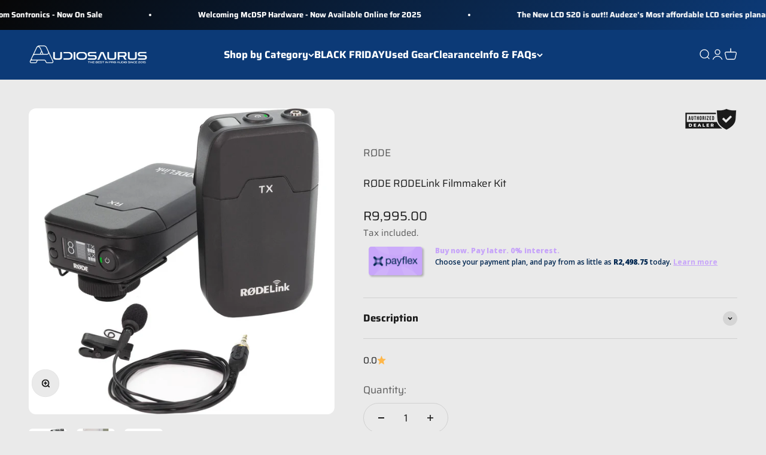

--- FILE ---
content_type: text/html; charset=utf-8
request_url: https://www.audiosaurus.co.za/products/rode-rodelink-filmmaker-kit-on-sale
body_size: 39394
content:















<!doctype html>

<html lang="en" dir="ltr">
  <head>
    <meta charset="utf-8">
    <meta name="viewport" content="width=device-width, initial-scale=1.0, height=device-height, minimum-scale=1.0, maximum-scale=1.0">
    <meta name="theme-color" content="#0c3a77">

    <title>Buy the RØDELink Filmmaker Kit. Audiosaurus.co.za</title><meta name="description" content="RØDE RØDELink Filmmaker Kit, Series II, 2.4GHz digital transmission 128-bit encryption Up to 100 metres range* OLED display (on receiver) Click here to buy now."><link rel="canonical" href="https://www.audiosaurus.co.za/products/rode-rodelink-filmmaker-kit-on-sale"><link rel="shortcut icon" href="//www.audiosaurus.co.za/cdn/shop/files/ADSRS_ICON_801f5f97-e9ea-48c4-9b82-23e6f3de102d.jpg?v=1763296803&width=96">
      <link rel="apple-touch-icon" href="//www.audiosaurus.co.za/cdn/shop/files/ADSRS_ICON_801f5f97-e9ea-48c4-9b82-23e6f3de102d.jpg?v=1763296803&width=180"><link rel="preconnect" href="https://cdn.shopify.com">
    <link rel="preconnect" href="https://fonts.shopifycdn.com" crossorigin>
    <link rel="dns-prefetch" href="https://productreviews.shopifycdn.com"><link rel="preload" href="//www.audiosaurus.co.za/cdn/fonts/saira/saira_n4.8a42e83a36ece7ac4b55462305d0a546ccb7499d.woff2" as="font" type="font/woff2" crossorigin><link rel="preload" href="//www.audiosaurus.co.za/cdn/fonts/saira/saira_n4.8a42e83a36ece7ac4b55462305d0a546ccb7499d.woff2" as="font" type="font/woff2" crossorigin><meta property="og:type" content="product">
  <meta property="og:title" content="RØDE RØDELink Filmmaker Kit">
  <meta property="product:price:amount" content="9,995.00">
  <meta property="product:price:currency" content="ZAR">
  <meta property="product:availability" content="in stock"><meta property="og:image" content="http://www.audiosaurus.co.za/cdn/shop/products/AS_RODERODELinkFilmmakerKit1.jpg?v=1615749153&width=2048">
  <meta property="og:image:secure_url" content="https://www.audiosaurus.co.za/cdn/shop/products/AS_RODERODELinkFilmmakerKit1.jpg?v=1615749153&width=2048">
  <meta property="og:image:width" content="1000">
  <meta property="og:image:height" content="1000"><meta property="og:description" content="RØDE RØDELink Filmmaker Kit, Series II, 2.4GHz digital transmission 128-bit encryption Up to 100 metres range* OLED display (on receiver) Click here to buy now."><meta property="og:url" content="https://www.audiosaurus.co.za/products/rode-rodelink-filmmaker-kit-on-sale">
<meta property="og:site_name" content="Audiosaurus "><meta name="twitter:card" content="summary"><meta name="twitter:title" content="RØDE RØDELink Filmmaker Kit">
  <meta name="twitter:description" content="RØDELink represents the next generation of digital wireless systems. Using a series II 2.4GHz digital transmission with 128-bit encryption, it is able to constantly monitor and hop between frequencies to maintain the strongest possible signal level at a range of up to 100 metres* (over 100 yards). Main Features: Series II, 2.4GHz digital transmission 128-bit encryption Up to 100 metres range* OLED display (on receiver) One button pairing Three level gain control AA battery or USB powered Includes broadcast lavalier microphone Two year extended warranty when you register your microphone The RØDELink Filmmaker Kit provides everything you need to start shooting video wirelessly, including a receiver, transmitter and broadcast-grade lavalier microphone. The receiver (RX-CAM) features an OLED display with information on level, battery status (receiver and transmitter), mute and channel selection. The unit can be mounted on a standard camera"><meta name="twitter:image" content="https://www.audiosaurus.co.za/cdn/shop/products/AS_RODERODELinkFilmmakerKit1.jpg?crop=center&height=1200&v=1615749153&width=1200">
  <meta name="twitter:image:alt" content=""><script async crossorigin fetchpriority="high" src="/cdn/shopifycloud/importmap-polyfill/es-modules-shim.2.4.0.js"></script>
<script type="application/ld+json">{"@context":"http:\/\/schema.org\/","@id":"\/products\/rode-rodelink-filmmaker-kit-on-sale#product","@type":"Product","brand":{"@type":"Brand","name":"RØDE"},"category":"Video Transmitters","description":"\n\n\n\n\n\nRØDELink represents the next generation of digital wireless systems.\nUsing a series II 2.4GHz digital transmission with 128-bit encryption, it is able to constantly monitor and hop between frequencies to maintain the strongest possible signal level at a range of up to 100 metres* (over 100 yards).\n\nMain Features:\n\n\n\n\nSeries II, 2.4GHz digital transmission\n128-bit encryption\nUp to 100 metres range*\nOLED display (on receiver)\nOne button pairing\nThree level gain control\nAA battery or USB powered\nIncludes broadcast lavalier microphone\nTwo year extended warranty when you register your microphone\n\n\n\n\n\nThe RØDELink Filmmaker Kit provides everything you need to start shooting video wirelessly, including a receiver, transmitter and broadcast-grade lavalier microphone. The receiver (RX-CAM) features an OLED display with information on level, battery status (receiver and transmitter), mute and channel selection.\nThe unit can be mounted on a standard camera shoe mount, 3\/8\" thread or belt-clip, and for added versatility the shoe mount can be located in one of two positions. The lightweight transmitter (TX-BELT) can be fitted to a belt or clothing and features a locking thread to ensure the microphone connection is as secure as possible. RØDE has included an omnidirectional lavalier microphone in the kit to provide the highest possible audio reproduction quality.\n* range estimations based on optimal environment\nVisit the RØDELink feature page\n\n\n\n\n\n\n\n\n\n\nRØDELink Filmmaker Kit Specifications\n\n\n\n\n\n\n\n\n\n\nTransmission type\n2.4GHz Fixed Frequency Agile System\n\n\nSystem dynamic range\n112dB\n\n\nRange (distance)\nUp To 100m\n\n\nFrequency range\n35Hz - 22kHz\n\n\nMaximum output level\n1v Rms (2.8v P-p)\n\n\nMax input signal level\n1v Rms (2.8v P-p)\n\n\nMax latency\n4ms\n\n\n\n\n\n\n\nReceiver (RX-CAM)\n\n\n\n\n\n\n\nPower source\n2 X AA Battery Or MicroUSB\n\n\nAntenna\nInternal\n\n\nOutput connection\n3.5mm TRS Locking Jack Socket - Dual Mono\n\n\nOutput impedance\n300?\n\n\nDimensions\n111mm X 65mm X 52mm\n\n\nWeight\n190gm\n\n\n\n\n\n\nTransmitter (TX-BELT)\n\n\n\n\n\n\n\nPower source\n2 X AA Battery Or MicroUSB\n\n\nAntenna\nInternal\n\n\nInput connection\n3.5mm TRS Locking Jack Socket\n\n\nInput impedance\n10k?\n\n\nDimensions\n111mm X 65mm X 40mm\n\n\nWeight\n190gm\n\n\n\n\n\n\nLavalier\n\n\n\n\n\n\n\nAcoustic Principle\nPressure Gradient\n\n\nActive Electronics\nJFET impedance converter\n\n\nCapsule\n0.10\"\n\n\nAddress Type\nEnd\n\n\nFrequency Range\n60Hz - 18kHz\n\n\nOutput Impedance\n3000?\n\n\nMaximum SPL\n110dB SPL (@ 1kHz, 1% THD into 1K? load)\n\n\nMaximum Output Level\n189.0mV\n\n\nSensitivity\n-33.5dB re 1 Volt\/Pascal (21.00mV @ 94 dB SPL) +\/- 2 dB @ 1kHz\n\n\nEquivalent Noise Level (A-weighted)\n25dB-A\n\n\nWeight\n1.00gm\n\n\nDimensions\n12.00mmH x 4.50mmW x 4.50mmD\n\n\n\n\n\n\n\n\n\n\n\n\n\nIN THE BOX:\n\n\n\n\n\nLavalier\nLapel Microphone\n\n\n\n\n\n\n\n\n\n\n\nRX-CAM\nCamera-Mounted Wireless Receiver\n\n\n\n\n\n\n\n\n\n\n\nTX-BELT\nBeltpack Wireless Transmitter\n\n\n\n\n\n\n\n\n\n\n\nCaptive TRS cable\n \n\n\n\n\n\n\n\n\n\n\n\n\n\n\n\n\n\n\nRØDELink Filmmaker Kit Reviews\n\n\n\n\n\n\n\n\n\n\n\n\n[Ease of use] is where the RØDELink scores very highly. I have never seen a wireless system that is so simple to use. All you do is turn it on and it's ready to go. As it's using 2.4GHz band that I talked about earlier, the RØDELink is constantly monitoring and hopping between frequencies in real time without you having to do anything. The battery life is absolutely superb. I used the RØDELink system for more than 30hours and didn't have to change the batteries in either the\n\n\n\n\n\n\n","image":"https:\/\/www.audiosaurus.co.za\/cdn\/shop\/products\/AS_RODERODELinkFilmmakerKit1.jpg?v=1615749153\u0026width=1920","name":"RØDE RØDELink Filmmaker Kit","offers":{"@id":"\/products\/rode-rodelink-filmmaker-kit-on-sale?variant=39287947821092#offer","@type":"Offer","availability":"http:\/\/schema.org\/InStock","price":"9995.00","priceCurrency":"ZAR","url":"https:\/\/www.audiosaurus.co.za\/products\/rode-rodelink-filmmaker-kit-on-sale?variant=39287947821092"},"sku":"RODELINK FILMMAKER KIT","url":"https:\/\/www.audiosaurus.co.za\/products\/rode-rodelink-filmmaker-kit-on-sale"}</script><script type="application/ld+json">
  {
    "@context": "https://schema.org",
    "@type": "BreadcrumbList",
    "itemListElement": [{
        "@type": "ListItem",
        "position": 1,
        "name": "Home",
        "item": "https://www.audiosaurus.co.za"
      },{
            "@type": "ListItem",
            "position": 2,
            "name": "RØDE RØDELink Filmmaker Kit",
            "item": "https://www.audiosaurus.co.za/products/rode-rodelink-filmmaker-kit-on-sale"
          }]
  }
</script><style>/* Typography (heading) */
  @font-face {
  font-family: Saira;
  font-weight: 400;
  font-style: normal;
  font-display: fallback;
  src: url("//www.audiosaurus.co.za/cdn/fonts/saira/saira_n4.8a42e83a36ece7ac4b55462305d0a546ccb7499d.woff2") format("woff2"),
       url("//www.audiosaurus.co.za/cdn/fonts/saira/saira_n4.d2c76c939b69a81183049a980cf977b21ad1e5a2.woff") format("woff");
}

@font-face {
  font-family: Saira;
  font-weight: 400;
  font-style: italic;
  font-display: fallback;
  src: url("//www.audiosaurus.co.za/cdn/fonts/saira/saira_i4.c48c0a18a331ba1393bb4304a67ff691e2a27f39.woff2") format("woff2"),
       url("//www.audiosaurus.co.za/cdn/fonts/saira/saira_i4.4f0d0fdb7a041e246d7c47b382dc98fd15d40cc3.woff") format("woff");
}

/* Typography (body) */
  @font-face {
  font-family: Saira;
  font-weight: 400;
  font-style: normal;
  font-display: fallback;
  src: url("//www.audiosaurus.co.za/cdn/fonts/saira/saira_n4.8a42e83a36ece7ac4b55462305d0a546ccb7499d.woff2") format("woff2"),
       url("//www.audiosaurus.co.za/cdn/fonts/saira/saira_n4.d2c76c939b69a81183049a980cf977b21ad1e5a2.woff") format("woff");
}

@font-face {
  font-family: Saira;
  font-weight: 400;
  font-style: italic;
  font-display: fallback;
  src: url("//www.audiosaurus.co.za/cdn/fonts/saira/saira_i4.c48c0a18a331ba1393bb4304a67ff691e2a27f39.woff2") format("woff2"),
       url("//www.audiosaurus.co.za/cdn/fonts/saira/saira_i4.4f0d0fdb7a041e246d7c47b382dc98fd15d40cc3.woff") format("woff");
}

@font-face {
  font-family: Saira;
  font-weight: 700;
  font-style: normal;
  font-display: fallback;
  src: url("//www.audiosaurus.co.za/cdn/fonts/saira/saira_n7.3f7362bcb0699c03fde052e2621337039e9f1b79.woff2") format("woff2"),
       url("//www.audiosaurus.co.za/cdn/fonts/saira/saira_n7.5b21ceea0d81b522e5146f598a5b761af26c639c.woff") format("woff");
}

@font-face {
  font-family: Saira;
  font-weight: 700;
  font-style: italic;
  font-display: fallback;
  src: url("//www.audiosaurus.co.za/cdn/fonts/saira/saira_i7.14c617913f8956055d9f392a72b02d9e0f41cd37.woff2") format("woff2"),
       url("//www.audiosaurus.co.za/cdn/fonts/saira/saira_i7.31da949dcab9f5aba71af88a6b9290c10e31f9d2.woff") format("woff");
}

:root {
    /**
     * ---------------------------------------------------------------------
     * SPACING VARIABLES
     *
     * We are using a spacing inspired from frameworks like Tailwind CSS.
     * ---------------------------------------------------------------------
     */
    --spacing-0-5: 0.125rem; /* 2px */
    --spacing-1: 0.25rem; /* 4px */
    --spacing-1-5: 0.375rem; /* 6px */
    --spacing-2: 0.5rem; /* 8px */
    --spacing-2-5: 0.625rem; /* 10px */
    --spacing-3: 0.75rem; /* 12px */
    --spacing-3-5: 0.875rem; /* 14px */
    --spacing-4: 1rem; /* 16px */
    --spacing-4-5: 1.125rem; /* 18px */
    --spacing-5: 1.25rem; /* 20px */
    --spacing-5-5: 1.375rem; /* 22px */
    --spacing-6: 1.5rem; /* 24px */
    --spacing-6-5: 1.625rem; /* 26px */
    --spacing-7: 1.75rem; /* 28px */
    --spacing-7-5: 1.875rem; /* 30px */
    --spacing-8: 2rem; /* 32px */
    --spacing-8-5: 2.125rem; /* 34px */
    --spacing-9: 2.25rem; /* 36px */
    --spacing-9-5: 2.375rem; /* 38px */
    --spacing-10: 2.5rem; /* 40px */
    --spacing-11: 2.75rem; /* 44px */
    --spacing-12: 3rem; /* 48px */
    --spacing-14: 3.5rem; /* 56px */
    --spacing-16: 4rem; /* 64px */
    --spacing-18: 4.5rem; /* 72px */
    --spacing-20: 5rem; /* 80px */
    --spacing-24: 6rem; /* 96px */
    --spacing-28: 7rem; /* 112px */
    --spacing-32: 8rem; /* 128px */
    --spacing-36: 9rem; /* 144px */
    --spacing-40: 10rem; /* 160px */
    --spacing-44: 11rem; /* 176px */
    --spacing-48: 12rem; /* 192px */
    --spacing-52: 13rem; /* 208px */
    --spacing-56: 14rem; /* 224px */
    --spacing-60: 15rem; /* 240px */
    --spacing-64: 16rem; /* 256px */
    --spacing-72: 18rem; /* 288px */
    --spacing-80: 20rem; /* 320px */
    --spacing-96: 24rem; /* 384px */

    /* Container */
    --container-max-width: 1800px;
    --container-narrow-max-width: 1550px;
    --container-gutter: var(--spacing-5);
    --section-outer-spacing-block: var(--spacing-8);
    --section-inner-max-spacing-block: var(--spacing-8);
    --section-inner-spacing-inline: var(--container-gutter);
    --section-stack-spacing-block: var(--spacing-8);

    /* Grid gutter */
    --grid-gutter: var(--spacing-5);

    /* Product list settings */
    --product-list-row-gap: var(--spacing-8);
    --product-list-column-gap: var(--grid-gutter);

    /* Form settings */
    --input-gap: var(--spacing-2);
    --input-height: 2.625rem;
    --input-padding-inline: var(--spacing-4);

    /* Other sizes */
    --sticky-area-height: calc(var(--sticky-announcement-bar-enabled, 0) * var(--announcement-bar-height, 0px) + var(--sticky-header-enabled, 0) * var(--header-height, 0px));

    /* RTL support */
    --transform-logical-flip: 1;
    --transform-origin-start: left;
    --transform-origin-end: right;

    /**
     * ---------------------------------------------------------------------
     * TYPOGRAPHY
     * ---------------------------------------------------------------------
     */

    /* Font properties */
    --heading-font-family: Saira, sans-serif;
    --heading-font-weight: 400;
    --heading-font-style: normal;
    --heading-text-transform: normal;
    --heading-letter-spacing: -0.015em;
    --text-font-family: Saira, sans-serif;
    --text-font-weight: 400;
    --text-font-style: normal;
    --text-letter-spacing: 0.0em;

    /* Font sizes */
    --text-h0: 2.75rem;
    --text-h1: 2rem;
    --text-h2: 1.75rem;
    --text-h3: 1.375rem;
    --text-h4: 1.125rem;
    --text-h5: 1.125rem;
    --text-h6: 1rem;
    --text-xs: 0.6875rem;
    --text-sm: 0.75rem;
    --text-base: 0.875rem;
    --text-lg: 1.125rem;

    /**
     * ---------------------------------------------------------------------
     * COLORS
     * ---------------------------------------------------------------------
     */

    /* Color settings */--accent: 26 26 26;
    --text-primary: 26 26 26;
    --background-primary: 234 234 234;
    --dialog-background: 255 255 255;
    --border-color: var(--text-color, var(--text-primary)) / 0.12;

    /* Button colors */
    --button-background-primary: 26 26 26;
    --button-text-primary: 255 255 255;
    --button-background-secondary: 240 196 23;
    --button-text-secondary: 26 26 26;

    /* Status colors */
    --success-background: 224 244 232;
    --success-text: 0 163 65;
    --warning-background: 255 246 233;
    --warning-text: 255 183 74;
    --error-background: 254 231 231;
    --error-text: 248 58 58;

    /* Product colors */
    --on-sale-text: 248 58 58;
    --on-sale-badge-background: 248 58 58;
    --on-sale-badge-text: 255 255 255;
    --sold-out-badge-background: 0 0 0;
    --sold-out-badge-text: 255 255 255;
    --primary-badge-background: 128 60 238;
    --primary-badge-text: 255 255 255;
    --star-color: 255 183 74;
    --product-card-background: 255 255 255;
    --product-card-text: 26 26 26;

    /* Header colors */
    --header-background: 12 58 119;
    --header-text: 255 255 255;

    /* Footer colors */
    --footer-background: 35 35 35;
    --footer-text: 255 255 255;

    /* Rounded variables (used for border radius) */
    --rounded-xs: 0.25rem;
    --rounded-sm: 0.375rem;
    --rounded: 0.75rem;
    --rounded-lg: 1.5rem;
    --rounded-full: 9999px;

    --rounded-button: 3.75rem;
    --rounded-input: 0.5rem;

    /* Box shadow */
    --shadow-sm: 0 2px 8px rgb(var(--text-primary) / 0.1);
    --shadow: 0 5px 15px rgb(var(--text-primary) / 0.1);
    --shadow-md: 0 5px 30px rgb(var(--text-primary) / 0.1);
    --shadow-block: 0px 18px 50px rgb(var(--text-primary) / 0.1);

    /**
     * ---------------------------------------------------------------------
     * OTHER
     * ---------------------------------------------------------------------
     */

    --stagger-products-reveal-opacity: 0;
    --cursor-close-svg-url: url(//www.audiosaurus.co.za/cdn/shop/t/42/assets/cursor-close.svg?v=147174565022153725511759827732);
    --cursor-zoom-in-svg-url: url(//www.audiosaurus.co.za/cdn/shop/t/42/assets/cursor-zoom-in.svg?v=154953035094101115921759827732);
    --cursor-zoom-out-svg-url: url(//www.audiosaurus.co.za/cdn/shop/t/42/assets/cursor-zoom-out.svg?v=16155520337305705181759827732);
    --checkmark-svg-url: url(//www.audiosaurus.co.za/cdn/shop/t/42/assets/checkmark.svg?v=77552481021870063511759827732);
  }

  [dir="rtl"]:root {
    /* RTL support */
    --transform-logical-flip: -1;
    --transform-origin-start: right;
    --transform-origin-end: left;
  }

  @media screen and (min-width: 700px) {
    :root {
      /* Typography (font size) */
      --text-h0: 3.5rem;
      --text-h1: 2.5rem;
      --text-h2: 2rem;
      --text-h3: 1.625rem;
      --text-h4: 1.375rem;
      --text-h5: 1.125rem;
      --text-h6: 1rem;

      --text-xs: 0.8125rem;
      --text-sm: 0.9375rem;
      --text-base: 1.0625rem;
      --text-lg: 1.3125rem;

      /* Spacing */
      --container-gutter: 2rem;
      --section-outer-spacing-block: var(--spacing-12);
      --section-inner-max-spacing-block: var(--spacing-10);
      --section-inner-spacing-inline: var(--spacing-10);
      --section-stack-spacing-block: var(--spacing-10);

      /* Grid gutter */
      --grid-gutter: var(--spacing-6);

      /* Product list settings */
      --product-list-row-gap: var(--spacing-12);

      /* Form settings */
      --input-gap: 1rem;
      --input-height: 3.125rem;
      --input-padding-inline: var(--spacing-5);
    }
  }

  @media screen and (min-width: 1000px) {
    :root {
      /* Spacing settings */
      --container-gutter: var(--spacing-12);
      --section-outer-spacing-block: var(--spacing-14);
      --section-inner-max-spacing-block: var(--spacing-12);
      --section-inner-spacing-inline: var(--spacing-12);
      --section-stack-spacing-block: var(--spacing-10);
    }
  }

  @media screen and (min-width: 1150px) {
    :root {
      /* Spacing settings */
      --container-gutter: var(--spacing-12);
      --section-outer-spacing-block: var(--spacing-14);
      --section-inner-max-spacing-block: var(--spacing-12);
      --section-inner-spacing-inline: var(--spacing-12);
      --section-stack-spacing-block: var(--spacing-12);
    }
  }

  @media screen and (min-width: 1400px) {
    :root {
      /* Typography (font size) */
      --text-h0: 4.5rem;
      --text-h1: 3.5rem;
      --text-h2: 2.75rem;
      --text-h3: 2rem;
      --text-h4: 1.75rem;
      --text-h5: 1.375rem;
      --text-h6: 1.25rem;

      --section-outer-spacing-block: var(--spacing-16);
      --section-inner-max-spacing-block: var(--spacing-14);
      --section-inner-spacing-inline: var(--spacing-14);
    }
  }

  @media screen and (min-width: 1600px) {
    :root {
      --section-outer-spacing-block: var(--spacing-16);
      --section-inner-max-spacing-block: var(--spacing-16);
      --section-inner-spacing-inline: var(--spacing-16);
    }
  }

  /**
   * ---------------------------------------------------------------------
   * LIQUID DEPENDANT CSS
   *
   * Our main CSS is Liquid free, but some very specific features depend on
   * theme settings, so we have them here
   * ---------------------------------------------------------------------
   */@media screen and (pointer: fine) {
        .button:not([disabled]):hover, .btn:not([disabled]):hover, .shopify-payment-button__button--unbranded:not([disabled]):hover {
          --button-background-opacity: 0.85;
        }

        .button--subdued:not([disabled]):hover {
          --button-background: var(--text-color) / .05 !important;
        }
      }</style><script>
  // This allows to expose several variables to the global scope, to be used in scripts
  window.themeVariables = {
    settings: {
      showPageTransition: null,
      staggerProductsApparition: true,
      reduceDrawerAnimation: false,
      reduceMenuAnimation: false,
      headingApparition: "split_rotation",
      pageType: "product",
      moneyFormat: "R{{amount}}",
      moneyWithCurrencyFormat: "R{{amount}} ZAR",
      currencyCodeEnabled: false,
      cartType: "popover",
      showDiscount: true,
      discountMode: "saving",
      pageBackground: "#eaeaea",
      textColor: "#1a1a1a"
    },

    strings: {
      accessibilityClose: "Close",
      accessibilityNext: "Next",
      accessibilityPrevious: "Previous",
      closeGallery: "Close gallery",
      zoomGallery: "Zoom",
      errorGallery: "Image cannot be loaded",
      searchNoResults: "No results could be found.",
      addOrderNote: "Add order note",
      editOrderNote: "Edit order note",
      shippingEstimatorNoResults: "Sorry, we do not ship to your address.",
      shippingEstimatorOneResult: "There is one shipping rate for your address:",
      shippingEstimatorMultipleResults: "There are several shipping rates for your address:",
      shippingEstimatorError: "One or more error occurred while retrieving shipping rates:"
    },

    breakpoints: {
      'sm': 'screen and (min-width: 700px)',
      'md': 'screen and (min-width: 1000px)',
      'lg': 'screen and (min-width: 1150px)',
      'xl': 'screen and (min-width: 1400px)',

      'sm-max': 'screen and (max-width: 699px)',
      'md-max': 'screen and (max-width: 999px)',
      'lg-max': 'screen and (max-width: 1149px)',
      'xl-max': 'screen and (max-width: 1399px)'
    }
  };

  // For detecting native share
  document.documentElement.classList.add(`native-share--${navigator.share ? 'enabled' : 'disabled'}`);// We save the product ID in local storage to be eventually used for recently viewed section
    try {
      const recentlyViewedProducts = new Set(JSON.parse(localStorage.getItem('theme:recently-viewed-products') || '[]'));

      recentlyViewedProducts.delete(6553053036580); // Delete first to re-move the product
      recentlyViewedProducts.add(6553053036580);

      localStorage.setItem('theme:recently-viewed-products', JSON.stringify(Array.from(recentlyViewedProducts.values()).reverse()));
    } catch (e) {
      // Safari in private mode does not allow setting item, we silently fail
    }</script><script type="importmap">{
        "imports": {
          "vendor": "//www.audiosaurus.co.za/cdn/shop/t/42/assets/vendor.min.js?v=166563502121812900551759827712",
          "theme": "//www.audiosaurus.co.za/cdn/shop/t/42/assets/theme.js?v=2646759985691175431759827712",
          "photoswipe": "//www.audiosaurus.co.za/cdn/shop/t/42/assets/photoswipe.min.js?v=13374349288281597431759827711"
        }
      }
    </script>

    <script type="module" src="//www.audiosaurus.co.za/cdn/shop/t/42/assets/vendor.min.js?v=166563502121812900551759827712"></script>
    <script type="module" src="//www.audiosaurus.co.za/cdn/shop/t/42/assets/theme.js?v=2646759985691175431759827712"></script>

    
  <script>window.performance && window.performance.mark && window.performance.mark('shopify.content_for_header.start');</script><meta name="google-site-verification" content="cX01-nXEDMUKokZjgLBCziK3--97KLZS6Y2sQ82Llog">
<meta id="shopify-digital-wallet" name="shopify-digital-wallet" content="/9848294/digital_wallets/dialog">
<link rel="alternate" type="application/json+oembed" href="https://www.audiosaurus.co.za/products/rode-rodelink-filmmaker-kit-on-sale.oembed">
<script async="async" src="/checkouts/internal/preloads.js?locale=en-ZA"></script>
<script id="shopify-features" type="application/json">{"accessToken":"4c3d640628e83e4277316be16b1625b1","betas":["rich-media-storefront-analytics"],"domain":"www.audiosaurus.co.za","predictiveSearch":true,"shopId":9848294,"locale":"en"}</script>
<script>var Shopify = Shopify || {};
Shopify.shop = "audiosaurus.myshopify.com";
Shopify.locale = "en";
Shopify.currency = {"active":"ZAR","rate":"1.0"};
Shopify.country = "ZA";
Shopify.theme = {"name":"Updated New OCT 2025 Master","id":166180749348,"schema_name":"Impact","schema_version":"6.11.1","theme_store_id":1190,"role":"main"};
Shopify.theme.handle = "null";
Shopify.theme.style = {"id":null,"handle":null};
Shopify.cdnHost = "www.audiosaurus.co.za/cdn";
Shopify.routes = Shopify.routes || {};
Shopify.routes.root = "/";</script>
<script type="module">!function(o){(o.Shopify=o.Shopify||{}).modules=!0}(window);</script>
<script>!function(o){function n(){var o=[];function n(){o.push(Array.prototype.slice.apply(arguments))}return n.q=o,n}var t=o.Shopify=o.Shopify||{};t.loadFeatures=n(),t.autoloadFeatures=n()}(window);</script>
<script id="shop-js-analytics" type="application/json">{"pageType":"product"}</script>
<script defer="defer" async type="module" src="//www.audiosaurus.co.za/cdn/shopifycloud/shop-js/modules/v2/client.init-shop-cart-sync_D0dqhulL.en.esm.js"></script>
<script defer="defer" async type="module" src="//www.audiosaurus.co.za/cdn/shopifycloud/shop-js/modules/v2/chunk.common_CpVO7qML.esm.js"></script>
<script type="module">
  await import("//www.audiosaurus.co.za/cdn/shopifycloud/shop-js/modules/v2/client.init-shop-cart-sync_D0dqhulL.en.esm.js");
await import("//www.audiosaurus.co.za/cdn/shopifycloud/shop-js/modules/v2/chunk.common_CpVO7qML.esm.js");

  window.Shopify.SignInWithShop?.initShopCartSync?.({"fedCMEnabled":true,"windoidEnabled":true});

</script>
<script>(function() {
  var isLoaded = false;
  function asyncLoad() {
    if (isLoaded) return;
    isLoaded = true;
    var urls = ["https:\/\/apps.seodoctorapp.com\/seo_dev\/assets\/js\/404tracker.js?shop=audiosaurus.myshopify.com","https:\/\/na.shgcdn3.com\/pixel-collector.js?shop=audiosaurus.myshopify.com"];
    for (var i = 0; i < urls.length; i++) {
      var s = document.createElement('script');
      s.type = 'text/javascript';
      s.async = true;
      s.src = urls[i];
      var x = document.getElementsByTagName('script')[0];
      x.parentNode.insertBefore(s, x);
    }
  };
  if(window.attachEvent) {
    window.attachEvent('onload', asyncLoad);
  } else {
    window.addEventListener('load', asyncLoad, false);
  }
})();</script>
<script id="__st">var __st={"a":9848294,"offset":7200,"reqid":"ffdb4e74-2af4-4a33-a9d5-aabeb8aa800a-1764263446","pageurl":"www.audiosaurus.co.za\/products\/rode-rodelink-filmmaker-kit-on-sale","u":"ac0cc8aa915d","p":"product","rtyp":"product","rid":6553053036580};</script>
<script>window.ShopifyPaypalV4VisibilityTracking = true;</script>
<script id="captcha-bootstrap">!function(){'use strict';const t='contact',e='account',n='new_comment',o=[[t,t],['blogs',n],['comments',n],[t,'customer']],c=[[e,'customer_login'],[e,'guest_login'],[e,'recover_customer_password'],[e,'create_customer']],r=t=>t.map((([t,e])=>`form[action*='/${t}']:not([data-nocaptcha='true']) input[name='form_type'][value='${e}']`)).join(','),a=t=>()=>t?[...document.querySelectorAll(t)].map((t=>t.form)):[];function s(){const t=[...o],e=r(t);return a(e)}const i='password',u='form_key',d=['recaptcha-v3-token','g-recaptcha-response','h-captcha-response',i],f=()=>{try{return window.sessionStorage}catch{return}},m='__shopify_v',_=t=>t.elements[u];function p(t,e,n=!1){try{const o=window.sessionStorage,c=JSON.parse(o.getItem(e)),{data:r}=function(t){const{data:e,action:n}=t;return t[m]||n?{data:e,action:n}:{data:t,action:n}}(c);for(const[e,n]of Object.entries(r))t.elements[e]&&(t.elements[e].value=n);n&&o.removeItem(e)}catch(o){console.error('form repopulation failed',{error:o})}}const l='form_type',E='cptcha';function T(t){t.dataset[E]=!0}const w=window,h=w.document,L='Shopify',v='ce_forms',y='captcha';let A=!1;((t,e)=>{const n=(g='f06e6c50-85a8-45c8-87d0-21a2b65856fe',I='https://cdn.shopify.com/shopifycloud/storefront-forms-hcaptcha/ce_storefront_forms_captcha_hcaptcha.v1.5.2.iife.js',D={infoText:'Protected by hCaptcha',privacyText:'Privacy',termsText:'Terms'},(t,e,n)=>{const o=w[L][v],c=o.bindForm;if(c)return c(t,g,e,D).then(n);var r;o.q.push([[t,g,e,D],n]),r=I,A||(h.body.append(Object.assign(h.createElement('script'),{id:'captcha-provider',async:!0,src:r})),A=!0)});var g,I,D;w[L]=w[L]||{},w[L][v]=w[L][v]||{},w[L][v].q=[],w[L][y]=w[L][y]||{},w[L][y].protect=function(t,e){n(t,void 0,e),T(t)},Object.freeze(w[L][y]),function(t,e,n,w,h,L){const[v,y,A,g]=function(t,e,n){const i=e?o:[],u=t?c:[],d=[...i,...u],f=r(d),m=r(i),_=r(d.filter((([t,e])=>n.includes(e))));return[a(f),a(m),a(_),s()]}(w,h,L),I=t=>{const e=t.target;return e instanceof HTMLFormElement?e:e&&e.form},D=t=>v().includes(t);t.addEventListener('submit',(t=>{const e=I(t);if(!e)return;const n=D(e)&&!e.dataset.hcaptchaBound&&!e.dataset.recaptchaBound,o=_(e),c=g().includes(e)&&(!o||!o.value);(n||c)&&t.preventDefault(),c&&!n&&(function(t){try{if(!f())return;!function(t){const e=f();if(!e)return;const n=_(t);if(!n)return;const o=n.value;o&&e.removeItem(o)}(t);const e=Array.from(Array(32),(()=>Math.random().toString(36)[2])).join('');!function(t,e){_(t)||t.append(Object.assign(document.createElement('input'),{type:'hidden',name:u})),t.elements[u].value=e}(t,e),function(t,e){const n=f();if(!n)return;const o=[...t.querySelectorAll(`input[type='${i}']`)].map((({name:t})=>t)),c=[...d,...o],r={};for(const[a,s]of new FormData(t).entries())c.includes(a)||(r[a]=s);n.setItem(e,JSON.stringify({[m]:1,action:t.action,data:r}))}(t,e)}catch(e){console.error('failed to persist form',e)}}(e),e.submit())}));const S=(t,e)=>{t&&!t.dataset[E]&&(n(t,e.some((e=>e===t))),T(t))};for(const o of['focusin','change'])t.addEventListener(o,(t=>{const e=I(t);D(e)&&S(e,y())}));const B=e.get('form_key'),M=e.get(l),P=B&&M;t.addEventListener('DOMContentLoaded',(()=>{const t=y();if(P)for(const e of t)e.elements[l].value===M&&p(e,B);[...new Set([...A(),...v().filter((t=>'true'===t.dataset.shopifyCaptcha))])].forEach((e=>S(e,t)))}))}(h,new URLSearchParams(w.location.search),n,t,e,['guest_login'])})(!1,!0)}();</script>
<script integrity="sha256-52AcMU7V7pcBOXWImdc/TAGTFKeNjmkeM1Pvks/DTgc=" data-source-attribution="shopify.loadfeatures" defer="defer" src="//www.audiosaurus.co.za/cdn/shopifycloud/storefront/assets/storefront/load_feature-81c60534.js" crossorigin="anonymous"></script>
<script data-source-attribution="shopify.dynamic_checkout.dynamic.init">var Shopify=Shopify||{};Shopify.PaymentButton=Shopify.PaymentButton||{isStorefrontPortableWallets:!0,init:function(){window.Shopify.PaymentButton.init=function(){};var t=document.createElement("script");t.src="https://www.audiosaurus.co.za/cdn/shopifycloud/portable-wallets/latest/portable-wallets.en.js",t.type="module",document.head.appendChild(t)}};
</script>
<script data-source-attribution="shopify.dynamic_checkout.buyer_consent">
  function portableWalletsHideBuyerConsent(e){var t=document.getElementById("shopify-buyer-consent"),n=document.getElementById("shopify-subscription-policy-button");t&&n&&(t.classList.add("hidden"),t.setAttribute("aria-hidden","true"),n.removeEventListener("click",e))}function portableWalletsShowBuyerConsent(e){var t=document.getElementById("shopify-buyer-consent"),n=document.getElementById("shopify-subscription-policy-button");t&&n&&(t.classList.remove("hidden"),t.removeAttribute("aria-hidden"),n.addEventListener("click",e))}window.Shopify?.PaymentButton&&(window.Shopify.PaymentButton.hideBuyerConsent=portableWalletsHideBuyerConsent,window.Shopify.PaymentButton.showBuyerConsent=portableWalletsShowBuyerConsent);
</script>
<script data-source-attribution="shopify.dynamic_checkout.cart.bootstrap">document.addEventListener("DOMContentLoaded",(function(){function t(){return document.querySelector("shopify-accelerated-checkout-cart, shopify-accelerated-checkout")}if(t())Shopify.PaymentButton.init();else{new MutationObserver((function(e,n){t()&&(Shopify.PaymentButton.init(),n.disconnect())})).observe(document.body,{childList:!0,subtree:!0})}}));
</script>
<script id='scb4127' type='text/javascript' async='' src='https://www.audiosaurus.co.za/cdn/shopifycloud/privacy-banner/storefront-banner.js'></script>
<script>window.performance && window.performance.mark && window.performance.mark('shopify.content_for_header.end');</script>
  





  <script type="text/javascript">
    
      window.__shgMoneyFormat = window.__shgMoneyFormat || {"ZAR":{"currency":"ZAR","currency_symbol":"R","currency_symbol_location":"left","decimal_places":2,"decimal_separator":".","thousands_separator":","}};
    
    window.__shgCurrentCurrencyCode = window.__shgCurrentCurrencyCode || {
      currency: "ZAR",
      currency_symbol: "R",
      decimal_separator: ".",
      thousands_separator: ",",
      decimal_places: 2,
      currency_symbol_location: "left"
    };
  </script>



<link href="//www.audiosaurus.co.za/cdn/shop/t/42/assets/theme.css?v=175697365663943614821759827712" rel="stylesheet" type="text/css" media="all" />

<script type="text/javascript">
  
    window.SHG_CUSTOMER = null;
  
</script>







<!-- BEGIN app block: shopify://apps/judge-me-reviews/blocks/judgeme_core/61ccd3b1-a9f2-4160-9fe9-4fec8413e5d8 --><!-- Start of Judge.me Core -->




<link rel="dns-prefetch" href="https://cdnwidget.judge.me">
<link rel="dns-prefetch" href="https://cdn.judge.me">
<link rel="dns-prefetch" href="https://cdn1.judge.me">
<link rel="dns-prefetch" href="https://api.judge.me">

<script data-cfasync='false' class='jdgm-settings-script'>window.jdgmSettings={"pagination":5,"disable_web_reviews":false,"badge_no_review_text":"No reviews","badge_n_reviews_text":"{{ n }} review/reviews","hide_badge_preview_if_no_reviews":true,"badge_hide_text":false,"enforce_center_preview_badge":false,"widget_title":"Customer Reviews","widget_open_form_text":"Write a review","widget_close_form_text":"Cancel review","widget_refresh_page_text":"Refresh page","widget_summary_text":"Based on {{ number_of_reviews }} review/reviews","widget_no_review_text":"Be the first to write a review","widget_name_field_text":"Display name","widget_verified_name_field_text":"Verified Name (public)","widget_name_placeholder_text":"Display name","widget_required_field_error_text":"This field is required.","widget_email_field_text":"Email address","widget_verified_email_field_text":"Verified Email (private, can not be edited)","widget_email_placeholder_text":"Your email address","widget_email_field_error_text":"Please enter a valid email address.","widget_rating_field_text":"Rating","widget_review_title_field_text":"Review Title","widget_review_title_placeholder_text":"Give your review a title","widget_review_body_field_text":"Review content","widget_review_body_placeholder_text":"Start writing here...","widget_pictures_field_text":"Picture/Video (optional)","widget_submit_review_text":"Submit Review","widget_submit_verified_review_text":"Submit Verified Review","widget_submit_success_msg_with_auto_publish":"Thank you! Please refresh the page in a few moments to see your review. You can remove or edit your review by logging into \u003ca href='https://judge.me/login' target='_blank' rel='nofollow noopener'\u003eJudge.me\u003c/a\u003e","widget_submit_success_msg_no_auto_publish":"Thank you! Your review will be published as soon as it is approved by the shop admin. You can remove or edit your review by logging into \u003ca href='https://judge.me/login' target='_blank' rel='nofollow noopener'\u003eJudge.me\u003c/a\u003e","widget_show_default_reviews_out_of_total_text":"Showing {{ n_reviews_shown }} out of {{ n_reviews }} reviews.","widget_show_all_link_text":"Show all","widget_show_less_link_text":"Show less","widget_author_said_text":"{{ reviewer_name }} said:","widget_days_text":"{{ n }} days ago","widget_weeks_text":"{{ n }} week/weeks ago","widget_months_text":"{{ n }} month/months ago","widget_years_text":"{{ n }} year/years ago","widget_yesterday_text":"Yesterday","widget_today_text":"Today","widget_replied_text":"\u003e\u003e {{ shop_name }} replied:","widget_read_more_text":"Read more","widget_reviewer_name_as_initial":"","widget_rating_filter_color":"#fbcd0a","widget_rating_filter_see_all_text":"See all reviews","widget_sorting_most_recent_text":"Most Recent","widget_sorting_highest_rating_text":"Highest Rating","widget_sorting_lowest_rating_text":"Lowest Rating","widget_sorting_with_pictures_text":"Only Pictures","widget_sorting_most_helpful_text":"Most Helpful","widget_open_question_form_text":"Ask a question","widget_reviews_subtab_text":"Reviews","widget_questions_subtab_text":"Questions","widget_question_label_text":"Question","widget_answer_label_text":"Answer","widget_question_placeholder_text":"Write your question here","widget_submit_question_text":"Submit Question","widget_question_submit_success_text":"Thank you for your question! We will notify you once it gets answered.","verified_badge_text":"Verified","verified_badge_bg_color":"","verified_badge_text_color":"","verified_badge_placement":"left-of-reviewer-name","widget_review_max_height":"","widget_hide_border":false,"widget_social_share":false,"widget_thumb":false,"widget_review_location_show":false,"widget_location_format":"","all_reviews_include_out_of_store_products":true,"all_reviews_out_of_store_text":"(out of store)","all_reviews_pagination":100,"all_reviews_product_name_prefix_text":"about","enable_review_pictures":true,"enable_question_anwser":false,"widget_theme":"default","review_date_format":"mm/dd/yyyy","default_sort_method":"most-recent","widget_product_reviews_subtab_text":"Product Reviews","widget_shop_reviews_subtab_text":"Shop Reviews","widget_other_products_reviews_text":"Reviews for other products","widget_store_reviews_subtab_text":"Store Reviews","widget_write_a_store_review_text":"Write a Store Review","widget_other_languages_heading":"Reviews in Other Languages","widget_translate_review_text":"Translate review to {{ language }}","widget_translating_review_text":"Translating...","widget_show_original_translation_text":"Show original ({{ language }})","widget_translate_review_failed_text":"Review couldn't be translated.","widget_translate_review_retry_text":"Retry","widget_translate_review_try_again_later_text":"Try again later","show_product_url_for_grouped_product":false,"widget_sorting_pictures_first_text":"Pictures First","show_pictures_on_all_rev_page_mobile":false,"show_pictures_on_all_rev_page_desktop":false,"floating_tab_hide_mobile_install_preference":false,"floating_tab_button_name":"★ Reviews","floating_tab_title":"Let customers speak for us","floating_tab_button_color":"","floating_tab_button_background_color":"","floating_tab_url":"","floating_tab_url_enabled":false,"floating_tab_tab_style":"text","all_reviews_text_badge_text":"Customers rate us {{ shop.metafields.judgeme.all_reviews_rating | round: 1 }}/5 based on {{ shop.metafields.judgeme.all_reviews_count }} reviews.","all_reviews_text_badge_text_branded_style":"{{ shop.metafields.judgeme.all_reviews_rating | round: 1 }} out of 5 stars based on {{ shop.metafields.judgeme.all_reviews_count }} reviews","is_all_reviews_text_badge_a_link":false,"show_stars_for_all_reviews_text_badge":false,"all_reviews_text_badge_url":"","all_reviews_text_style":"branded","all_reviews_text_color_style":"judgeme_brand_color","all_reviews_text_color":"#108474","all_reviews_text_show_jm_brand":true,"featured_carousel_show_header":true,"featured_carousel_title":"Let customers speak for us","featured_carousel_count_text":"from {{ n }} reviews","featured_carousel_add_link_to_all_reviews_page":false,"featured_carousel_url":"","featured_carousel_show_images":true,"featured_carousel_autoslide_interval":5,"featured_carousel_arrows_on_the_sides":false,"featured_carousel_height":250,"featured_carousel_width":80,"featured_carousel_image_size":0,"featured_carousel_image_height":250,"featured_carousel_arrow_color":"#eeeeee","verified_count_badge_style":"branded","verified_count_badge_orientation":"horizontal","verified_count_badge_color_style":"judgeme_brand_color","verified_count_badge_color":"#108474","is_verified_count_badge_a_link":false,"verified_count_badge_url":"","verified_count_badge_show_jm_brand":true,"widget_rating_preset_default":5,"widget_first_sub_tab":"product-reviews","widget_show_histogram":true,"widget_histogram_use_custom_color":false,"widget_pagination_use_custom_color":false,"widget_star_use_custom_color":false,"widget_verified_badge_use_custom_color":false,"widget_write_review_use_custom_color":false,"picture_reminder_submit_button":"Upload Pictures","enable_review_videos":false,"mute_video_by_default":false,"widget_sorting_videos_first_text":"Videos First","widget_review_pending_text":"Pending","featured_carousel_items_for_large_screen":3,"social_share_options_order":"Facebook,Twitter","remove_microdata_snippet":true,"disable_json_ld":false,"enable_json_ld_products":false,"preview_badge_show_question_text":false,"preview_badge_no_question_text":"No questions","preview_badge_n_question_text":"{{ number_of_questions }} question/questions","qa_badge_show_icon":false,"qa_badge_position":"same-row","remove_judgeme_branding":false,"widget_add_search_bar":false,"widget_search_bar_placeholder":"Search","widget_sorting_verified_only_text":"Verified only","featured_carousel_theme":"default","featured_carousel_show_rating":true,"featured_carousel_show_title":true,"featured_carousel_show_body":true,"featured_carousel_show_date":false,"featured_carousel_show_reviewer":true,"featured_carousel_show_product":false,"featured_carousel_header_background_color":"#108474","featured_carousel_header_text_color":"#ffffff","featured_carousel_name_product_separator":"reviewed","featured_carousel_full_star_background":"#108474","featured_carousel_empty_star_background":"#dadada","featured_carousel_vertical_theme_background":"#f9fafb","featured_carousel_verified_badge_enable":true,"featured_carousel_verified_badge_color":"#108474","featured_carousel_border_style":"round","featured_carousel_review_line_length_limit":3,"featured_carousel_more_reviews_button_text":"Read more reviews","featured_carousel_view_product_button_text":"View product","all_reviews_page_load_reviews_on":"scroll","all_reviews_page_load_more_text":"Load More Reviews","disable_fb_tab_reviews":false,"enable_ajax_cdn_cache":false,"widget_advanced_speed_features":5,"widget_public_name_text":"displayed publicly like","default_reviewer_name":"John Smith","default_reviewer_name_has_non_latin":true,"widget_reviewer_anonymous":"Anonymous","medals_widget_title":"Judge.me Review Medals","medals_widget_background_color":"#f9fafb","medals_widget_position":"footer_all_pages","medals_widget_border_color":"#f9fafb","medals_widget_verified_text_position":"left","medals_widget_use_monochromatic_version":false,"medals_widget_elements_color":"#108474","show_reviewer_avatar":true,"widget_invalid_yt_video_url_error_text":"Not a YouTube video URL","widget_max_length_field_error_text":"Please enter no more than {0} characters.","widget_show_country_flag":false,"widget_show_collected_via_shop_app":true,"widget_verified_by_shop_badge_style":"light","widget_verified_by_shop_text":"Verified by Shop","widget_show_photo_gallery":false,"widget_load_with_code_splitting":true,"widget_ugc_install_preference":false,"widget_ugc_title":"Made by us, Shared by you","widget_ugc_subtitle":"Tag us to see your picture featured in our page","widget_ugc_arrows_color":"#ffffff","widget_ugc_primary_button_text":"Buy Now","widget_ugc_primary_button_background_color":"#108474","widget_ugc_primary_button_text_color":"#ffffff","widget_ugc_primary_button_border_width":"0","widget_ugc_primary_button_border_style":"none","widget_ugc_primary_button_border_color":"#108474","widget_ugc_primary_button_border_radius":"25","widget_ugc_secondary_button_text":"Load More","widget_ugc_secondary_button_background_color":"#ffffff","widget_ugc_secondary_button_text_color":"#108474","widget_ugc_secondary_button_border_width":"2","widget_ugc_secondary_button_border_style":"solid","widget_ugc_secondary_button_border_color":"#108474","widget_ugc_secondary_button_border_radius":"25","widget_ugc_reviews_button_text":"View Reviews","widget_ugc_reviews_button_background_color":"#ffffff","widget_ugc_reviews_button_text_color":"#108474","widget_ugc_reviews_button_border_width":"2","widget_ugc_reviews_button_border_style":"solid","widget_ugc_reviews_button_border_color":"#108474","widget_ugc_reviews_button_border_radius":"25","widget_ugc_reviews_button_link_to":"judgeme-reviews-page","widget_ugc_show_post_date":true,"widget_ugc_max_width":"800","widget_rating_metafield_value_type":true,"widget_primary_color":"#108474","widget_enable_secondary_color":false,"widget_secondary_color":"#edf5f5","widget_summary_average_rating_text":"{{ average_rating }} out of 5","widget_media_grid_title":"Customer photos \u0026 videos","widget_media_grid_see_more_text":"See more","widget_round_style":false,"widget_show_product_medals":true,"widget_verified_by_judgeme_text":"Verified by Judge.me","widget_show_store_medals":true,"widget_verified_by_judgeme_text_in_store_medals":"Verified by Judge.me","widget_media_field_exceed_quantity_message":"Sorry, we can only accept {{ max_media }} for one review.","widget_media_field_exceed_limit_message":"{{ file_name }} is too large, please select a {{ media_type }} less than {{ size_limit }}MB.","widget_review_submitted_text":"Review Submitted!","widget_question_submitted_text":"Question Submitted!","widget_close_form_text_question":"Cancel","widget_write_your_answer_here_text":"Write your answer here","widget_enabled_branded_link":true,"widget_show_collected_by_judgeme":true,"widget_reviewer_name_color":"","widget_write_review_text_color":"","widget_write_review_bg_color":"","widget_collected_by_judgeme_text":"collected by Judge.me","widget_pagination_type":"standard","widget_load_more_text":"Load More","widget_load_more_color":"#108474","widget_full_review_text":"Full Review","widget_read_more_reviews_text":"Read More Reviews","widget_read_questions_text":"Read Questions","widget_questions_and_answers_text":"Questions \u0026 Answers","widget_verified_by_text":"Verified by","widget_verified_text":"Verified","widget_number_of_reviews_text":"{{ number_of_reviews }} reviews","widget_back_button_text":"Back","widget_next_button_text":"Next","widget_custom_forms_filter_button":"Filters","custom_forms_style":"horizontal","widget_show_review_information":false,"how_reviews_are_collected":"How reviews are collected?","widget_show_review_keywords":false,"widget_gdpr_statement":"How we use your data: We'll only contact you about the review you left, and only if necessary. By submitting your review, you agree to Judge.me's \u003ca href='https://judge.me/terms' target='_blank' rel='nofollow noopener'\u003eterms\u003c/a\u003e, \u003ca href='https://judge.me/privacy' target='_blank' rel='nofollow noopener'\u003eprivacy\u003c/a\u003e and \u003ca href='https://judge.me/content-policy' target='_blank' rel='nofollow noopener'\u003econtent\u003c/a\u003e policies.","widget_multilingual_sorting_enabled":false,"widget_translate_review_content_enabled":false,"widget_translate_review_content_method":"manual","popup_widget_review_selection":"automatically_with_pictures","popup_widget_round_border_style":true,"popup_widget_show_title":true,"popup_widget_show_body":true,"popup_widget_show_reviewer":false,"popup_widget_show_product":true,"popup_widget_show_pictures":true,"popup_widget_use_review_picture":true,"popup_widget_show_on_home_page":true,"popup_widget_show_on_product_page":true,"popup_widget_show_on_collection_page":true,"popup_widget_show_on_cart_page":true,"popup_widget_position":"bottom_left","popup_widget_first_review_delay":5,"popup_widget_duration":5,"popup_widget_interval":5,"popup_widget_review_count":5,"popup_widget_hide_on_mobile":true,"review_snippet_widget_round_border_style":true,"review_snippet_widget_card_color":"#FFFFFF","review_snippet_widget_slider_arrows_background_color":"#FFFFFF","review_snippet_widget_slider_arrows_color":"#000000","review_snippet_widget_star_color":"#108474","show_product_variant":false,"all_reviews_product_variant_label_text":"Variant: ","widget_show_verified_branding":true,"widget_show_review_title_input":true,"redirect_reviewers_invited_via_email":"external_form","request_store_review_after_product_review":false,"request_review_other_products_in_order":false,"review_form_color_scheme":"default","review_form_corner_style":"square","review_form_star_color":{},"review_form_text_color":"#333333","review_form_background_color":"#ffffff","review_form_field_background_color":"#fafafa","review_form_button_color":{},"review_form_button_text_color":"#ffffff","review_form_modal_overlay_color":"#000000","review_content_screen_title_text":"How would you rate this product?","review_content_introduction_text":"We would love it if you would share a bit about your experience.","show_review_guidance_text":true,"one_star_review_guidance_text":"Poor","five_star_review_guidance_text":"Great","customer_information_screen_title_text":"About you","customer_information_introduction_text":"Please tell us more about you.","custom_questions_screen_title_text":"Your experience in more detail","custom_questions_introduction_text":"Here are a few questions to help us understand more about your experience.","review_submitted_screen_title_text":"Thanks for your review!","review_submitted_screen_thank_you_text":"We are processing it and it will appear on the store soon.","review_submitted_screen_email_verification_text":"Please confirm your email by clicking the link we just sent you. This helps us keep reviews authentic.","review_submitted_request_store_review_text":"Would you like to share your experience of shopping with us?","review_submitted_review_other_products_text":"Would you like to review these products?","store_review_screen_title_text":"Would you like to share your experience of shopping with us?","store_review_introduction_text":"We value your feedback and use it to improve. Please share any thoughts or suggestions you have.","reviewer_media_screen_title_picture_text":"Share a picture","reviewer_media_introduction_picture_text":"Upload a photo to support your review.","reviewer_media_screen_title_video_text":"Share a video","reviewer_media_introduction_video_text":"Upload a video to support your review.","reviewer_media_screen_title_picture_or_video_text":"Share a picture or video","reviewer_media_introduction_picture_or_video_text":"Upload a photo or video to support your review.","reviewer_media_youtube_url_text":"Paste your Youtube URL here","advanced_settings_next_step_button_text":"Next","advanced_settings_close_review_button_text":"Close","modal_write_review_flow":false,"write_review_flow_required_text":"Required","write_review_flow_privacy_message_text":"We respect your privacy.","write_review_flow_anonymous_text":"Post review as anonymous","write_review_flow_visibility_text":"This won't be visible to other customers.","write_review_flow_multiple_selection_help_text":"Select as many as you like","write_review_flow_single_selection_help_text":"Select one option","write_review_flow_required_field_error_text":"This field is required","write_review_flow_invalid_email_error_text":"Please enter a valid email address","write_review_flow_max_length_error_text":"Max. {{ max_length }} characters.","write_review_flow_media_upload_text":"\u003cb\u003eClick to upload\u003c/b\u003e or drag and drop","write_review_flow_gdpr_statement":"We'll only contact you about your review if necessary. By submitting your review, you agree to our \u003ca href='https://judge.me/terms' target='_blank' rel='nofollow noopener'\u003eterms and conditions\u003c/a\u003e and \u003ca href='https://judge.me/privacy' target='_blank' rel='nofollow noopener'\u003eprivacy policy\u003c/a\u003e.","rating_only_reviews_enabled":false,"show_negative_reviews_help_screen":false,"new_review_flow_help_screen_rating_threshold":3,"negative_review_resolution_screen_title_text":"Tell us more","negative_review_resolution_text":"Your experience matters to us. If there were issues with your purchase, we're here to help. Feel free to reach out to us, we'd love the opportunity to make things right.","negative_review_resolution_button_text":"Contact us","negative_review_resolution_proceed_with_review_text":"Leave a review","negative_review_resolution_subject":"Issue with purchase from {{ shop_name }}.{{ order_name }}","preview_badge_collection_page_install_status":false,"widget_review_custom_css":"","preview_badge_custom_css":"","preview_badge_stars_count":"5-stars","featured_carousel_custom_css":"","floating_tab_custom_css":"","all_reviews_widget_custom_css":"","medals_widget_custom_css":"","verified_badge_custom_css":"","all_reviews_text_custom_css":"","transparency_badges_collected_via_store_invite":false,"transparency_badges_from_another_provider":false,"transparency_badges_collected_from_store_visitor":false,"transparency_badges_collected_by_verified_review_provider":false,"transparency_badges_earned_reward":false,"transparency_badges_collected_via_store_invite_text":"Review collected via store invitation","transparency_badges_from_another_provider_text":"Review collected from another provider","transparency_badges_collected_from_store_visitor_text":"Review collected from a store visitor","transparency_badges_written_in_google_text":"Review written in Google","transparency_badges_written_in_etsy_text":"Review written in Etsy","transparency_badges_written_in_shop_app_text":"Review written in Shop App","transparency_badges_earned_reward_text":"Review earned a reward for future purchase","checkout_comment_extension_title_on_product_page":"Customer Comments","checkout_comment_extension_num_latest_comment_show":5,"checkout_comment_extension_format":"name_and_timestamp","checkout_comment_customer_name":"last_initial","checkout_comment_comment_notification":true,"preview_badge_collection_page_install_preference":false,"preview_badge_home_page_install_preference":false,"preview_badge_product_page_install_preference":false,"review_widget_install_preference":"","review_carousel_install_preference":false,"floating_reviews_tab_install_preference":"none","verified_reviews_count_badge_install_preference":false,"all_reviews_text_install_preference":false,"review_widget_best_location":false,"judgeme_medals_install_preference":false,"review_widget_revamp_enabled":false,"review_widget_header_theme":"default","review_widget_widget_title_enabled":true,"review_widget_header_text_size":"medium","review_widget_header_text_weight":"regular","review_widget_average_rating_style":"compact","review_widget_bar_chart_enabled":true,"review_widget_bar_chart_type":"numbers","review_widget_bar_chart_style":"standard","review_widget_reviews_section_theme":"default","review_widget_image_style":"thumbnails","review_widget_review_image_ratio":"square","review_widget_stars_size":"medium","review_widget_verified_badge":"bold_badge","review_widget_review_title_text_size":"medium","review_widget_review_text_size":"medium","review_widget_review_text_length":"medium","review_widget_number_of_cards_desktop":3,"review_widget_custom_questions_answers_display":"always","review_widget_button_text_color":"#FFFFFF","review_widget_text_color":"#000000","review_widget_lighter_text_color":"#7B7B7B","review_widget_corner_styling":"soft","review_widget_review_word_singular":"Review","review_widget_review_word_plural":"Reviews","review_widget_voting_label":"Helpful?","review_widget_shop_reply_label":"Reply from {{ shop_name }}:","platform":"shopify","branding_url":"https://app.judge.me/reviews","branding_text":"Powered by Judge.me","locale":"en","reply_name":"Audiosaurus ","widget_version":"3.0","footer":true,"autopublish":true,"review_dates":true,"enable_custom_form":false,"shop_locale":"en","enable_multi_locales_translations":true,"show_review_title_input":true,"review_verification_email_status":"always","admin_email":"info@audiosaurus.co.za","can_be_branded":false,"reply_name_text":"Audiosaurus "};</script> <style class='jdgm-settings-style'>.jdgm-xx{left:0}:root{--jdgm-primary-color: #108474;--jdgm-secondary-color: rgba(16,132,116,0.1);--jdgm-star-color: #108474;--jdgm-write-review-text-color: white;--jdgm-write-review-bg-color: #108474;--jdgm-paginate-color: #108474;--jdgm-border-radius: 0;--jdgm-reviewer-name-color: #108474}.jdgm-histogram__bar-content{background-color:#108474}.jdgm-rev[data-verified-buyer=true] .jdgm-rev__icon.jdgm-rev__icon:after,.jdgm-rev__buyer-badge.jdgm-rev__buyer-badge{color:white;background-color:#108474}.jdgm-review-widget--small .jdgm-gallery.jdgm-gallery .jdgm-gallery__thumbnail-link:nth-child(8) .jdgm-gallery__thumbnail-wrapper.jdgm-gallery__thumbnail-wrapper:before{content:"See more"}@media only screen and (min-width: 768px){.jdgm-gallery.jdgm-gallery .jdgm-gallery__thumbnail-link:nth-child(8) .jdgm-gallery__thumbnail-wrapper.jdgm-gallery__thumbnail-wrapper:before{content:"See more"}}.jdgm-prev-badge[data-average-rating='0.00']{display:none !important}.jdgm-author-all-initials{display:none !important}.jdgm-author-last-initial{display:none !important}.jdgm-rev-widg__title{visibility:hidden}.jdgm-rev-widg__summary-text{visibility:hidden}.jdgm-prev-badge__text{visibility:hidden}.jdgm-rev__prod-link-prefix:before{content:'about'}.jdgm-rev__variant-label:before{content:'Variant: '}.jdgm-rev__out-of-store-text:before{content:'(out of store)'}@media only screen and (min-width: 768px){.jdgm-rev__pics .jdgm-rev_all-rev-page-picture-separator,.jdgm-rev__pics .jdgm-rev__product-picture{display:none}}@media only screen and (max-width: 768px){.jdgm-rev__pics .jdgm-rev_all-rev-page-picture-separator,.jdgm-rev__pics .jdgm-rev__product-picture{display:none}}.jdgm-preview-badge[data-template="product"]{display:none !important}.jdgm-preview-badge[data-template="collection"]{display:none !important}.jdgm-preview-badge[data-template="index"]{display:none !important}.jdgm-review-widget[data-from-snippet="true"]{display:none !important}.jdgm-verified-count-badget[data-from-snippet="true"]{display:none !important}.jdgm-carousel-wrapper[data-from-snippet="true"]{display:none !important}.jdgm-all-reviews-text[data-from-snippet="true"]{display:none !important}.jdgm-medals-section[data-from-snippet="true"]{display:none !important}.jdgm-ugc-media-wrapper[data-from-snippet="true"]{display:none !important}.jdgm-review-snippet-widget .jdgm-rev-snippet-widget__cards-container .jdgm-rev-snippet-card{border-radius:8px;background:#fff}.jdgm-review-snippet-widget .jdgm-rev-snippet-widget__cards-container .jdgm-rev-snippet-card__rev-rating .jdgm-star{color:#108474}.jdgm-review-snippet-widget .jdgm-rev-snippet-widget__prev-btn,.jdgm-review-snippet-widget .jdgm-rev-snippet-widget__next-btn{border-radius:50%;background:#fff}.jdgm-review-snippet-widget .jdgm-rev-snippet-widget__prev-btn>svg,.jdgm-review-snippet-widget .jdgm-rev-snippet-widget__next-btn>svg{fill:#000}.jdgm-full-rev-modal.rev-snippet-widget .jm-mfp-container .jm-mfp-content,.jdgm-full-rev-modal.rev-snippet-widget .jm-mfp-container .jdgm-full-rev__icon,.jdgm-full-rev-modal.rev-snippet-widget .jm-mfp-container .jdgm-full-rev__pic-img,.jdgm-full-rev-modal.rev-snippet-widget .jm-mfp-container .jdgm-full-rev__reply{border-radius:8px}.jdgm-full-rev-modal.rev-snippet-widget .jm-mfp-container .jdgm-full-rev[data-verified-buyer="true"] .jdgm-full-rev__icon::after{border-radius:8px}.jdgm-full-rev-modal.rev-snippet-widget .jm-mfp-container .jdgm-full-rev .jdgm-rev__buyer-badge{border-radius:calc( 8px / 2 )}.jdgm-full-rev-modal.rev-snippet-widget .jm-mfp-container .jdgm-full-rev .jdgm-full-rev__replier::before{content:'Audiosaurus '}.jdgm-full-rev-modal.rev-snippet-widget .jm-mfp-container .jdgm-full-rev .jdgm-full-rev__product-button{border-radius:calc( 8px * 6 )}
</style> <style class='jdgm-settings-style'></style>

  
  
  
  <style class='jdgm-miracle-styles'>
  @-webkit-keyframes jdgm-spin{0%{-webkit-transform:rotate(0deg);-ms-transform:rotate(0deg);transform:rotate(0deg)}100%{-webkit-transform:rotate(359deg);-ms-transform:rotate(359deg);transform:rotate(359deg)}}@keyframes jdgm-spin{0%{-webkit-transform:rotate(0deg);-ms-transform:rotate(0deg);transform:rotate(0deg)}100%{-webkit-transform:rotate(359deg);-ms-transform:rotate(359deg);transform:rotate(359deg)}}@font-face{font-family:'JudgemeStar';src:url("[data-uri]") format("woff");font-weight:normal;font-style:normal}.jdgm-star{font-family:'JudgemeStar';display:inline !important;text-decoration:none !important;padding:0 4px 0 0 !important;margin:0 !important;font-weight:bold;opacity:1;-webkit-font-smoothing:antialiased;-moz-osx-font-smoothing:grayscale}.jdgm-star:hover{opacity:1}.jdgm-star:last-of-type{padding:0 !important}.jdgm-star.jdgm--on:before{content:"\e000"}.jdgm-star.jdgm--off:before{content:"\e001"}.jdgm-star.jdgm--half:before{content:"\e002"}.jdgm-widget *{margin:0;line-height:1.4;-webkit-box-sizing:border-box;-moz-box-sizing:border-box;box-sizing:border-box;-webkit-overflow-scrolling:touch}.jdgm-hidden{display:none !important;visibility:hidden !important}.jdgm-temp-hidden{display:none}.jdgm-spinner{width:40px;height:40px;margin:auto;border-radius:50%;border-top:2px solid #eee;border-right:2px solid #eee;border-bottom:2px solid #eee;border-left:2px solid #ccc;-webkit-animation:jdgm-spin 0.8s infinite linear;animation:jdgm-spin 0.8s infinite linear}.jdgm-prev-badge{display:block !important}

</style>


  
  
   


<script data-cfasync='false' class='jdgm-script'>
!function(e){window.jdgm=window.jdgm||{},jdgm.CDN_HOST="https://cdnwidget.judge.me/",jdgm.API_HOST="https://api.judge.me/",jdgm.CDN_BASE_URL="https://cdn.shopify.com/extensions/019ac179-2efa-7a57-9b30-e321409e45f0/judgeme-extensions-244/assets/",
jdgm.docReady=function(d){(e.attachEvent?"complete"===e.readyState:"loading"!==e.readyState)?
setTimeout(d,0):e.addEventListener("DOMContentLoaded",d)},jdgm.loadCSS=function(d,t,o,a){
!o&&jdgm.loadCSS.requestedUrls.indexOf(d)>=0||(jdgm.loadCSS.requestedUrls.push(d),
(a=e.createElement("link")).rel="stylesheet",a.class="jdgm-stylesheet",a.media="nope!",
a.href=d,a.onload=function(){this.media="all",t&&setTimeout(t)},e.body.appendChild(a))},
jdgm.loadCSS.requestedUrls=[],jdgm.loadJS=function(e,d){var t=new XMLHttpRequest;
t.onreadystatechange=function(){4===t.readyState&&(Function(t.response)(),d&&d(t.response))},
t.open("GET",e),t.send()},jdgm.docReady((function(){(window.jdgmLoadCSS||e.querySelectorAll(
".jdgm-widget, .jdgm-all-reviews-page").length>0)&&(jdgmSettings.widget_load_with_code_splitting?
parseFloat(jdgmSettings.widget_version)>=3?jdgm.loadCSS(jdgm.CDN_HOST+"widget_v3/base.css"):
jdgm.loadCSS(jdgm.CDN_HOST+"widget/base.css"):jdgm.loadCSS(jdgm.CDN_HOST+"shopify_v2.css"),
jdgm.loadJS(jdgm.CDN_HOST+"loader.js"))}))}(document);
</script>
<noscript><link rel="stylesheet" type="text/css" media="all" href="https://cdnwidget.judge.me/shopify_v2.css"></noscript>

<!-- BEGIN app snippet: theme_fix_tags --><script>
  (function() {
    var jdgmThemeFixes = null;
    if (!jdgmThemeFixes) return;
    var thisThemeFix = jdgmThemeFixes[Shopify.theme.id];
    if (!thisThemeFix) return;

    if (thisThemeFix.html) {
      document.addEventListener("DOMContentLoaded", function() {
        var htmlDiv = document.createElement('div');
        htmlDiv.classList.add('jdgm-theme-fix-html');
        htmlDiv.innerHTML = thisThemeFix.html;
        document.body.append(htmlDiv);
      });
    };

    if (thisThemeFix.css) {
      var styleTag = document.createElement('style');
      styleTag.classList.add('jdgm-theme-fix-style');
      styleTag.innerHTML = thisThemeFix.css;
      document.head.append(styleTag);
    };

    if (thisThemeFix.js) {
      var scriptTag = document.createElement('script');
      scriptTag.classList.add('jdgm-theme-fix-script');
      scriptTag.innerHTML = thisThemeFix.js;
      document.head.append(scriptTag);
    };
  })();
</script>
<!-- END app snippet -->
<!-- End of Judge.me Core -->



<!-- END app block --><script src="https://cdn.shopify.com/extensions/019ac179-2efa-7a57-9b30-e321409e45f0/judgeme-extensions-244/assets/loader.js" type="text/javascript" defer="defer"></script>
<link href="https://monorail-edge.shopifysvc.com" rel="dns-prefetch">
<script>(function(){if ("sendBeacon" in navigator && "performance" in window) {try {var session_token_from_headers = performance.getEntriesByType('navigation')[0].serverTiming.find(x => x.name == '_s').description;} catch {var session_token_from_headers = undefined;}var session_cookie_matches = document.cookie.match(/_shopify_s=([^;]*)/);var session_token_from_cookie = session_cookie_matches && session_cookie_matches.length === 2 ? session_cookie_matches[1] : "";var session_token = session_token_from_headers || session_token_from_cookie || "";function handle_abandonment_event(e) {var entries = performance.getEntries().filter(function(entry) {return /monorail-edge.shopifysvc.com/.test(entry.name);});if (!window.abandonment_tracked && entries.length === 0) {window.abandonment_tracked = true;var currentMs = Date.now();var navigation_start = performance.timing.navigationStart;var payload = {shop_id: 9848294,url: window.location.href,navigation_start,duration: currentMs - navigation_start,session_token,page_type: "product"};window.navigator.sendBeacon("https://monorail-edge.shopifysvc.com/v1/produce", JSON.stringify({schema_id: "online_store_buyer_site_abandonment/1.1",payload: payload,metadata: {event_created_at_ms: currentMs,event_sent_at_ms: currentMs}}));}}window.addEventListener('pagehide', handle_abandonment_event);}}());</script>
<script id="web-pixels-manager-setup">(function e(e,d,r,n,o){if(void 0===o&&(o={}),!Boolean(null===(a=null===(i=window.Shopify)||void 0===i?void 0:i.analytics)||void 0===a?void 0:a.replayQueue)){var i,a;window.Shopify=window.Shopify||{};var t=window.Shopify;t.analytics=t.analytics||{};var s=t.analytics;s.replayQueue=[],s.publish=function(e,d,r){return s.replayQueue.push([e,d,r]),!0};try{self.performance.mark("wpm:start")}catch(e){}var l=function(){var e={modern:/Edge?\/(1{2}[4-9]|1[2-9]\d|[2-9]\d{2}|\d{4,})\.\d+(\.\d+|)|Firefox\/(1{2}[4-9]|1[2-9]\d|[2-9]\d{2}|\d{4,})\.\d+(\.\d+|)|Chrom(ium|e)\/(9{2}|\d{3,})\.\d+(\.\d+|)|(Maci|X1{2}).+ Version\/(15\.\d+|(1[6-9]|[2-9]\d|\d{3,})\.\d+)([,.]\d+|)( \(\w+\)|)( Mobile\/\w+|) Safari\/|Chrome.+OPR\/(9{2}|\d{3,})\.\d+\.\d+|(CPU[ +]OS|iPhone[ +]OS|CPU[ +]iPhone|CPU IPhone OS|CPU iPad OS)[ +]+(15[._]\d+|(1[6-9]|[2-9]\d|\d{3,})[._]\d+)([._]\d+|)|Android:?[ /-](13[3-9]|1[4-9]\d|[2-9]\d{2}|\d{4,})(\.\d+|)(\.\d+|)|Android.+Firefox\/(13[5-9]|1[4-9]\d|[2-9]\d{2}|\d{4,})\.\d+(\.\d+|)|Android.+Chrom(ium|e)\/(13[3-9]|1[4-9]\d|[2-9]\d{2}|\d{4,})\.\d+(\.\d+|)|SamsungBrowser\/([2-9]\d|\d{3,})\.\d+/,legacy:/Edge?\/(1[6-9]|[2-9]\d|\d{3,})\.\d+(\.\d+|)|Firefox\/(5[4-9]|[6-9]\d|\d{3,})\.\d+(\.\d+|)|Chrom(ium|e)\/(5[1-9]|[6-9]\d|\d{3,})\.\d+(\.\d+|)([\d.]+$|.*Safari\/(?![\d.]+ Edge\/[\d.]+$))|(Maci|X1{2}).+ Version\/(10\.\d+|(1[1-9]|[2-9]\d|\d{3,})\.\d+)([,.]\d+|)( \(\w+\)|)( Mobile\/\w+|) Safari\/|Chrome.+OPR\/(3[89]|[4-9]\d|\d{3,})\.\d+\.\d+|(CPU[ +]OS|iPhone[ +]OS|CPU[ +]iPhone|CPU IPhone OS|CPU iPad OS)[ +]+(10[._]\d+|(1[1-9]|[2-9]\d|\d{3,})[._]\d+)([._]\d+|)|Android:?[ /-](13[3-9]|1[4-9]\d|[2-9]\d{2}|\d{4,})(\.\d+|)(\.\d+|)|Mobile Safari.+OPR\/([89]\d|\d{3,})\.\d+\.\d+|Android.+Firefox\/(13[5-9]|1[4-9]\d|[2-9]\d{2}|\d{4,})\.\d+(\.\d+|)|Android.+Chrom(ium|e)\/(13[3-9]|1[4-9]\d|[2-9]\d{2}|\d{4,})\.\d+(\.\d+|)|Android.+(UC? ?Browser|UCWEB|U3)[ /]?(15\.([5-9]|\d{2,})|(1[6-9]|[2-9]\d|\d{3,})\.\d+)\.\d+|SamsungBrowser\/(5\.\d+|([6-9]|\d{2,})\.\d+)|Android.+MQ{2}Browser\/(14(\.(9|\d{2,})|)|(1[5-9]|[2-9]\d|\d{3,})(\.\d+|))(\.\d+|)|K[Aa][Ii]OS\/(3\.\d+|([4-9]|\d{2,})\.\d+)(\.\d+|)/},d=e.modern,r=e.legacy,n=navigator.userAgent;return n.match(d)?"modern":n.match(r)?"legacy":"unknown"}(),u="modern"===l?"modern":"legacy",c=(null!=n?n:{modern:"",legacy:""})[u],f=function(e){return[e.baseUrl,"/wpm","/b",e.hashVersion,"modern"===e.buildTarget?"m":"l",".js"].join("")}({baseUrl:d,hashVersion:r,buildTarget:u}),m=function(e){var d=e.version,r=e.bundleTarget,n=e.surface,o=e.pageUrl,i=e.monorailEndpoint;return{emit:function(e){var a=e.status,t=e.errorMsg,s=(new Date).getTime(),l=JSON.stringify({metadata:{event_sent_at_ms:s},events:[{schema_id:"web_pixels_manager_load/3.1",payload:{version:d,bundle_target:r,page_url:o,status:a,surface:n,error_msg:t},metadata:{event_created_at_ms:s}}]});if(!i)return console&&console.warn&&console.warn("[Web Pixels Manager] No Monorail endpoint provided, skipping logging."),!1;try{return self.navigator.sendBeacon.bind(self.navigator)(i,l)}catch(e){}var u=new XMLHttpRequest;try{return u.open("POST",i,!0),u.setRequestHeader("Content-Type","text/plain"),u.send(l),!0}catch(e){return console&&console.warn&&console.warn("[Web Pixels Manager] Got an unhandled error while logging to Monorail."),!1}}}}({version:r,bundleTarget:l,surface:e.surface,pageUrl:self.location.href,monorailEndpoint:e.monorailEndpoint});try{o.browserTarget=l,function(e){var d=e.src,r=e.async,n=void 0===r||r,o=e.onload,i=e.onerror,a=e.sri,t=e.scriptDataAttributes,s=void 0===t?{}:t,l=document.createElement("script"),u=document.querySelector("head"),c=document.querySelector("body");if(l.async=n,l.src=d,a&&(l.integrity=a,l.crossOrigin="anonymous"),s)for(var f in s)if(Object.prototype.hasOwnProperty.call(s,f))try{l.dataset[f]=s[f]}catch(e){}if(o&&l.addEventListener("load",o),i&&l.addEventListener("error",i),u)u.appendChild(l);else{if(!c)throw new Error("Did not find a head or body element to append the script");c.appendChild(l)}}({src:f,async:!0,onload:function(){if(!function(){var e,d;return Boolean(null===(d=null===(e=window.Shopify)||void 0===e?void 0:e.analytics)||void 0===d?void 0:d.initialized)}()){var d=window.webPixelsManager.init(e)||void 0;if(d){var r=window.Shopify.analytics;r.replayQueue.forEach((function(e){var r=e[0],n=e[1],o=e[2];d.publishCustomEvent(r,n,o)})),r.replayQueue=[],r.publish=d.publishCustomEvent,r.visitor=d.visitor,r.initialized=!0}}},onerror:function(){return m.emit({status:"failed",errorMsg:"".concat(f," has failed to load")})},sri:function(e){var d=/^sha384-[A-Za-z0-9+/=]+$/;return"string"==typeof e&&d.test(e)}(c)?c:"",scriptDataAttributes:o}),m.emit({status:"loading"})}catch(e){m.emit({status:"failed",errorMsg:(null==e?void 0:e.message)||"Unknown error"})}}})({shopId: 9848294,storefrontBaseUrl: "https://www.audiosaurus.co.za",extensionsBaseUrl: "https://extensions.shopifycdn.com/cdn/shopifycloud/web-pixels-manager",monorailEndpoint: "https://monorail-edge.shopifysvc.com/unstable/produce_batch",surface: "storefront-renderer",enabledBetaFlags: ["2dca8a86"],webPixelsConfigList: [{"id":"729055268","configuration":"{\"webPixelName\":\"Judge.me\"}","eventPayloadVersion":"v1","runtimeContext":"STRICT","scriptVersion":"34ad157958823915625854214640f0bf","type":"APP","apiClientId":683015,"privacyPurposes":["ANALYTICS"],"dataSharingAdjustments":{"protectedCustomerApprovalScopes":["read_customer_email","read_customer_name","read_customer_personal_data","read_customer_phone"]}},{"id":"694091812","configuration":"{\"site_id\":\"28c9f24e-7933-4ddc-a178-489afc1e8a55\",\"analytics_endpoint\":\"https:\\\/\\\/na.shgcdn3.com\"}","eventPayloadVersion":"v1","runtimeContext":"STRICT","scriptVersion":"695709fc3f146fa50a25299517a954f2","type":"APP","apiClientId":1158168,"privacyPurposes":["ANALYTICS","MARKETING","SALE_OF_DATA"],"dataSharingAdjustments":{"protectedCustomerApprovalScopes":["read_customer_personal_data"]}},{"id":"330399780","configuration":"{\"config\":\"{\\\"google_tag_ids\\\":[\\\"AW-916154238\\\",\\\"GT-NS4XN62\\\"],\\\"target_country\\\":\\\"ZA\\\",\\\"gtag_events\\\":[{\\\"type\\\":\\\"begin_checkout\\\",\\\"action_label\\\":[\\\"G-579QC76K8P\\\",\\\"AW-916154238\\\/4XNGCLXou7AbEP7O7bQD\\\"]},{\\\"type\\\":\\\"search\\\",\\\"action_label\\\":[\\\"G-579QC76K8P\\\",\\\"AW-916154238\\\/E6uiCMHou7AbEP7O7bQD\\\"]},{\\\"type\\\":\\\"view_item\\\",\\\"action_label\\\":[\\\"G-579QC76K8P\\\",\\\"AW-916154238\\\/uatZCL7ou7AbEP7O7bQD\\\",\\\"MC-27SLPNXCNK\\\"]},{\\\"type\\\":\\\"purchase\\\",\\\"action_label\\\":[\\\"G-579QC76K8P\\\",\\\"AW-916154238\\\/b5YLCLLou7AbEP7O7bQD\\\",\\\"MC-27SLPNXCNK\\\"]},{\\\"type\\\":\\\"page_view\\\",\\\"action_label\\\":[\\\"G-579QC76K8P\\\",\\\"AW-916154238\\\/H9FhCLvou7AbEP7O7bQD\\\",\\\"MC-27SLPNXCNK\\\"]},{\\\"type\\\":\\\"add_payment_info\\\",\\\"action_label\\\":[\\\"G-579QC76K8P\\\",\\\"AW-916154238\\\/krZuCMTou7AbEP7O7bQD\\\"]},{\\\"type\\\":\\\"add_to_cart\\\",\\\"action_label\\\":[\\\"G-579QC76K8P\\\",\\\"AW-916154238\\\/51NOCLjou7AbEP7O7bQD\\\"]}],\\\"enable_monitoring_mode\\\":false}\"}","eventPayloadVersion":"v1","runtimeContext":"OPEN","scriptVersion":"b2a88bafab3e21179ed38636efcd8a93","type":"APP","apiClientId":1780363,"privacyPurposes":[],"dataSharingAdjustments":{"protectedCustomerApprovalScopes":["read_customer_address","read_customer_email","read_customer_name","read_customer_personal_data","read_customer_phone"]}},{"id":"92373028","configuration":"{\"pixel_id\":\"519730758233685\",\"pixel_type\":\"facebook_pixel\",\"metaapp_system_user_token\":\"-\"}","eventPayloadVersion":"v1","runtimeContext":"OPEN","scriptVersion":"ca16bc87fe92b6042fbaa3acc2fbdaa6","type":"APP","apiClientId":2329312,"privacyPurposes":["ANALYTICS","MARKETING","SALE_OF_DATA"],"dataSharingAdjustments":{"protectedCustomerApprovalScopes":["read_customer_address","read_customer_email","read_customer_name","read_customer_personal_data","read_customer_phone"]}},{"id":"shopify-app-pixel","configuration":"{}","eventPayloadVersion":"v1","runtimeContext":"STRICT","scriptVersion":"0450","apiClientId":"shopify-pixel","type":"APP","privacyPurposes":["ANALYTICS","MARKETING"]},{"id":"shopify-custom-pixel","eventPayloadVersion":"v1","runtimeContext":"LAX","scriptVersion":"0450","apiClientId":"shopify-pixel","type":"CUSTOM","privacyPurposes":["ANALYTICS","MARKETING"]}],isMerchantRequest: false,initData: {"shop":{"name":"Audiosaurus ","paymentSettings":{"currencyCode":"ZAR"},"myshopifyDomain":"audiosaurus.myshopify.com","countryCode":"ZA","storefrontUrl":"https:\/\/www.audiosaurus.co.za"},"customer":null,"cart":null,"checkout":null,"productVariants":[{"price":{"amount":9995.0,"currencyCode":"ZAR"},"product":{"title":"RØDE RØDELink Filmmaker Kit","vendor":"RØDE","id":"6553053036580","untranslatedTitle":"RØDE RØDELink Filmmaker Kit","url":"\/products\/rode-rodelink-filmmaker-kit-on-sale","type":"Microphones"},"id":"39287947821092","image":{"src":"\/\/www.audiosaurus.co.za\/cdn\/shop\/products\/AS_RODERODELinkFilmmakerKit1.jpg?v=1615749153"},"sku":"RODELINK FILMMAKER KIT","title":"Default Title","untranslatedTitle":"Default Title"}],"purchasingCompany":null},},"https://www.audiosaurus.co.za/cdn","ae1676cfwd2530674p4253c800m34e853cb",{"modern":"","legacy":""},{"shopId":"9848294","storefrontBaseUrl":"https:\/\/www.audiosaurus.co.za","extensionBaseUrl":"https:\/\/extensions.shopifycdn.com\/cdn\/shopifycloud\/web-pixels-manager","surface":"storefront-renderer","enabledBetaFlags":"[\"2dca8a86\"]","isMerchantRequest":"false","hashVersion":"ae1676cfwd2530674p4253c800m34e853cb","publish":"custom","events":"[[\"page_viewed\",{}],[\"product_viewed\",{\"productVariant\":{\"price\":{\"amount\":9995.0,\"currencyCode\":\"ZAR\"},\"product\":{\"title\":\"RØDE RØDELink Filmmaker Kit\",\"vendor\":\"RØDE\",\"id\":\"6553053036580\",\"untranslatedTitle\":\"RØDE RØDELink Filmmaker Kit\",\"url\":\"\/products\/rode-rodelink-filmmaker-kit-on-sale\",\"type\":\"Microphones\"},\"id\":\"39287947821092\",\"image\":{\"src\":\"\/\/www.audiosaurus.co.za\/cdn\/shop\/products\/AS_RODERODELinkFilmmakerKit1.jpg?v=1615749153\"},\"sku\":\"RODELINK FILMMAKER KIT\",\"title\":\"Default Title\",\"untranslatedTitle\":\"Default Title\"}}]]"});</script><script>
  window.ShopifyAnalytics = window.ShopifyAnalytics || {};
  window.ShopifyAnalytics.meta = window.ShopifyAnalytics.meta || {};
  window.ShopifyAnalytics.meta.currency = 'ZAR';
  var meta = {"product":{"id":6553053036580,"gid":"gid:\/\/shopify\/Product\/6553053036580","vendor":"RØDE","type":"Microphones","variants":[{"id":39287947821092,"price":999500,"name":"RØDE RØDELink Filmmaker Kit","public_title":null,"sku":"RODELINK FILMMAKER KIT"}],"remote":false},"page":{"pageType":"product","resourceType":"product","resourceId":6553053036580}};
  for (var attr in meta) {
    window.ShopifyAnalytics.meta[attr] = meta[attr];
  }
</script>
<script class="analytics">
  (function () {
    var customDocumentWrite = function(content) {
      var jquery = null;

      if (window.jQuery) {
        jquery = window.jQuery;
      } else if (window.Checkout && window.Checkout.$) {
        jquery = window.Checkout.$;
      }

      if (jquery) {
        jquery('body').append(content);
      }
    };

    var hasLoggedConversion = function(token) {
      if (token) {
        return document.cookie.indexOf('loggedConversion=' + token) !== -1;
      }
      return false;
    }

    var setCookieIfConversion = function(token) {
      if (token) {
        var twoMonthsFromNow = new Date(Date.now());
        twoMonthsFromNow.setMonth(twoMonthsFromNow.getMonth() + 2);

        document.cookie = 'loggedConversion=' + token + '; expires=' + twoMonthsFromNow;
      }
    }

    var trekkie = window.ShopifyAnalytics.lib = window.trekkie = window.trekkie || [];
    if (trekkie.integrations) {
      return;
    }
    trekkie.methods = [
      'identify',
      'page',
      'ready',
      'track',
      'trackForm',
      'trackLink'
    ];
    trekkie.factory = function(method) {
      return function() {
        var args = Array.prototype.slice.call(arguments);
        args.unshift(method);
        trekkie.push(args);
        return trekkie;
      };
    };
    for (var i = 0; i < trekkie.methods.length; i++) {
      var key = trekkie.methods[i];
      trekkie[key] = trekkie.factory(key);
    }
    trekkie.load = function(config) {
      trekkie.config = config || {};
      trekkie.config.initialDocumentCookie = document.cookie;
      var first = document.getElementsByTagName('script')[0];
      var script = document.createElement('script');
      script.type = 'text/javascript';
      script.onerror = function(e) {
        var scriptFallback = document.createElement('script');
        scriptFallback.type = 'text/javascript';
        scriptFallback.onerror = function(error) {
                var Monorail = {
      produce: function produce(monorailDomain, schemaId, payload) {
        var currentMs = new Date().getTime();
        var event = {
          schema_id: schemaId,
          payload: payload,
          metadata: {
            event_created_at_ms: currentMs,
            event_sent_at_ms: currentMs
          }
        };
        return Monorail.sendRequest("https://" + monorailDomain + "/v1/produce", JSON.stringify(event));
      },
      sendRequest: function sendRequest(endpointUrl, payload) {
        // Try the sendBeacon API
        if (window && window.navigator && typeof window.navigator.sendBeacon === 'function' && typeof window.Blob === 'function' && !Monorail.isIos12()) {
          var blobData = new window.Blob([payload], {
            type: 'text/plain'
          });

          if (window.navigator.sendBeacon(endpointUrl, blobData)) {
            return true;
          } // sendBeacon was not successful

        } // XHR beacon

        var xhr = new XMLHttpRequest();

        try {
          xhr.open('POST', endpointUrl);
          xhr.setRequestHeader('Content-Type', 'text/plain');
          xhr.send(payload);
        } catch (e) {
          console.log(e);
        }

        return false;
      },
      isIos12: function isIos12() {
        return window.navigator.userAgent.lastIndexOf('iPhone; CPU iPhone OS 12_') !== -1 || window.navigator.userAgent.lastIndexOf('iPad; CPU OS 12_') !== -1;
      }
    };
    Monorail.produce('monorail-edge.shopifysvc.com',
      'trekkie_storefront_load_errors/1.1',
      {shop_id: 9848294,
      theme_id: 166180749348,
      app_name: "storefront",
      context_url: window.location.href,
      source_url: "//www.audiosaurus.co.za/cdn/s/trekkie.storefront.3c703df509f0f96f3237c9daa54e2777acf1a1dd.min.js"});

        };
        scriptFallback.async = true;
        scriptFallback.src = '//www.audiosaurus.co.za/cdn/s/trekkie.storefront.3c703df509f0f96f3237c9daa54e2777acf1a1dd.min.js';
        first.parentNode.insertBefore(scriptFallback, first);
      };
      script.async = true;
      script.src = '//www.audiosaurus.co.za/cdn/s/trekkie.storefront.3c703df509f0f96f3237c9daa54e2777acf1a1dd.min.js';
      first.parentNode.insertBefore(script, first);
    };
    trekkie.load(
      {"Trekkie":{"appName":"storefront","development":false,"defaultAttributes":{"shopId":9848294,"isMerchantRequest":null,"themeId":166180749348,"themeCityHash":"3887828148187750382","contentLanguage":"en","currency":"ZAR","eventMetadataId":"876a649c-fd1d-4215-adcf-d1ac519dc59f"},"isServerSideCookieWritingEnabled":true,"monorailRegion":"shop_domain","enabledBetaFlags":["f0df213a"]},"Session Attribution":{},"S2S":{"facebookCapiEnabled":false,"source":"trekkie-storefront-renderer","apiClientId":580111}}
    );

    var loaded = false;
    trekkie.ready(function() {
      if (loaded) return;
      loaded = true;

      window.ShopifyAnalytics.lib = window.trekkie;

      var originalDocumentWrite = document.write;
      document.write = customDocumentWrite;
      try { window.ShopifyAnalytics.merchantGoogleAnalytics.call(this); } catch(error) {};
      document.write = originalDocumentWrite;

      window.ShopifyAnalytics.lib.page(null,{"pageType":"product","resourceType":"product","resourceId":6553053036580,"shopifyEmitted":true});

      var match = window.location.pathname.match(/checkouts\/(.+)\/(thank_you|post_purchase)/)
      var token = match? match[1]: undefined;
      if (!hasLoggedConversion(token)) {
        setCookieIfConversion(token);
        window.ShopifyAnalytics.lib.track("Viewed Product",{"currency":"ZAR","variantId":39287947821092,"productId":6553053036580,"productGid":"gid:\/\/shopify\/Product\/6553053036580","name":"RØDE RØDELink Filmmaker Kit","price":"9995.00","sku":"RODELINK FILMMAKER KIT","brand":"RØDE","variant":null,"category":"Microphones","nonInteraction":true,"remote":false},undefined,undefined,{"shopifyEmitted":true});
      window.ShopifyAnalytics.lib.track("monorail:\/\/trekkie_storefront_viewed_product\/1.1",{"currency":"ZAR","variantId":39287947821092,"productId":6553053036580,"productGid":"gid:\/\/shopify\/Product\/6553053036580","name":"RØDE RØDELink Filmmaker Kit","price":"9995.00","sku":"RODELINK FILMMAKER KIT","brand":"RØDE","variant":null,"category":"Microphones","nonInteraction":true,"remote":false,"referer":"https:\/\/www.audiosaurus.co.za\/products\/rode-rodelink-filmmaker-kit-on-sale"});
      }
    });


        var eventsListenerScript = document.createElement('script');
        eventsListenerScript.async = true;
        eventsListenerScript.src = "//www.audiosaurus.co.za/cdn/shopifycloud/storefront/assets/shop_events_listener-3da45d37.js";
        document.getElementsByTagName('head')[0].appendChild(eventsListenerScript);

})();</script>
<script
  defer
  src="https://www.audiosaurus.co.za/cdn/shopifycloud/perf-kit/shopify-perf-kit-2.1.2.min.js"
  data-application="storefront-renderer"
  data-shop-id="9848294"
  data-render-region="gcp-us-central1"
  data-page-type="product"
  data-theme-instance-id="166180749348"
  data-theme-name="Impact"
  data-theme-version="6.11.1"
  data-monorail-region="shop_domain"
  data-resource-timing-sampling-rate="10"
  data-shs="true"
  data-shs-beacon="true"
  data-shs-export-with-fetch="true"
  data-shs-logs-sample-rate="1"
></script>
</head>

  <body class="zoom-image--enabled"><!-- DRAWER -->
<template id="drawer-default-template">
  <style>
    [hidden] {
      display: none !important;
    }
  </style>

  <button part="outside-close-button" is="close-button" aria-label="Close"><svg role="presentation" stroke-width="2" focusable="false" width="24" height="24" class="icon icon-close" viewBox="0 0 24 24">
        <path d="M17.658 6.343 6.344 17.657M17.658 17.657 6.344 6.343" stroke="currentColor"></path>
      </svg></button>

  <div part="overlay"></div>

  <div part="content">
    <header part="header">
      <slot name="header"></slot>

      <button part="close-button" is="close-button" aria-label="Close"><svg role="presentation" stroke-width="2" focusable="false" width="24" height="24" class="icon icon-close" viewBox="0 0 24 24">
        <path d="M17.658 6.343 6.344 17.657M17.658 17.657 6.344 6.343" stroke="currentColor"></path>
      </svg></button>
    </header>

    <div part="body">
      <slot></slot>
    </div>

    <footer part="footer">
      <slot name="footer"></slot>
    </footer>
  </div>
</template>

<!-- POPOVER -->
<template id="popover-default-template">
  <button part="outside-close-button" is="close-button" aria-label="Close"><svg role="presentation" stroke-width="2" focusable="false" width="24" height="24" class="icon icon-close" viewBox="0 0 24 24">
        <path d="M17.658 6.343 6.344 17.657M17.658 17.657 6.344 6.343" stroke="currentColor"></path>
      </svg></button>

  <div part="overlay"></div>

  <div part="content">
    <header part="title">
      <slot name="title"></slot>
    </header>

    <div part="body">
      <slot></slot>
    </div>
  </div>
</template><a href="#main" class="skip-to-content sr-only">Skip to content</a><!-- BEGIN sections: header-group -->
<aside id="shopify-section-sections--22227006160932__announcement-bar" class="shopify-section shopify-section-group-header-group shopify-section--announcement-bar"><style>
    :root {
      --sticky-announcement-bar-enabled:0;
    }</style><height-observer variable="announcement-bar">
    <div class="announcement-bar bg-gradient text-custom"style="--gradient: linear-gradient(310deg, rgba(12, 58, 119, 1), rgba(7, 7, 7, 1) 100%); --text-color: 255 255 255;"><marquee-text scrolling-speed="15" class="announcement-bar__scrolling-list"><span class="announcement-bar__item" ><p class="bold text-xs" >Welcoming McDSP Hardware - Now Available Online for 2025
</p>

              <span class="shape-circle shape--sm"></span><p class="bold text-xs" >The New LCD S20 is out!! Audeze&#39;s Most affordable LCD series planars to date!
</p>

              <span class="shape-circle shape--sm"></span><p class="bold text-xs" >Check out the Podcast Pro from Sontronics - Now On Sale
</p>

              <span class="shape-circle shape--sm"></span></span><span class="announcement-bar__item" aria-hidden="true"><p class="bold text-xs" >Welcoming McDSP Hardware - Now Available Online for 2025
</p>

              <span class="shape-circle shape--sm"></span><p class="bold text-xs" >The New LCD S20 is out!! Audeze&#39;s Most affordable LCD series planars to date!
</p>

              <span class="shape-circle shape--sm"></span><p class="bold text-xs" >Check out the Podcast Pro from Sontronics - Now On Sale
</p>

              <span class="shape-circle shape--sm"></span></span><span class="announcement-bar__item" aria-hidden="true"><p class="bold text-xs" >Welcoming McDSP Hardware - Now Available Online for 2025
</p>

              <span class="shape-circle shape--sm"></span><p class="bold text-xs" >The New LCD S20 is out!! Audeze&#39;s Most affordable LCD series planars to date!
</p>

              <span class="shape-circle shape--sm"></span><p class="bold text-xs" >Check out the Podcast Pro from Sontronics - Now On Sale
</p>

              <span class="shape-circle shape--sm"></span></span><span class="announcement-bar__item" aria-hidden="true"><p class="bold text-xs" >Welcoming McDSP Hardware - Now Available Online for 2025
</p>

              <span class="shape-circle shape--sm"></span><p class="bold text-xs" >The New LCD S20 is out!! Audeze&#39;s Most affordable LCD series planars to date!
</p>

              <span class="shape-circle shape--sm"></span><p class="bold text-xs" >Check out the Podcast Pro from Sontronics - Now On Sale
</p>

              <span class="shape-circle shape--sm"></span></span><span class="announcement-bar__item" aria-hidden="true"><p class="bold text-xs" >Welcoming McDSP Hardware - Now Available Online for 2025
</p>

              <span class="shape-circle shape--sm"></span><p class="bold text-xs" >The New LCD S20 is out!! Audeze&#39;s Most affordable LCD series planars to date!
</p>

              <span class="shape-circle shape--sm"></span><p class="bold text-xs" >Check out the Podcast Pro from Sontronics - Now On Sale
</p>

              <span class="shape-circle shape--sm"></span></span><span class="announcement-bar__item" aria-hidden="true"><p class="bold text-xs" >Welcoming McDSP Hardware - Now Available Online for 2025
</p>

              <span class="shape-circle shape--sm"></span><p class="bold text-xs" >The New LCD S20 is out!! Audeze&#39;s Most affordable LCD series planars to date!
</p>

              <span class="shape-circle shape--sm"></span><p class="bold text-xs" >Check out the Podcast Pro from Sontronics - Now On Sale
</p>

              <span class="shape-circle shape--sm"></span></span><span class="announcement-bar__item" aria-hidden="true"><p class="bold text-xs" >Welcoming McDSP Hardware - Now Available Online for 2025
</p>

              <span class="shape-circle shape--sm"></span><p class="bold text-xs" >The New LCD S20 is out!! Audeze&#39;s Most affordable LCD series planars to date!
</p>

              <span class="shape-circle shape--sm"></span><p class="bold text-xs" >Check out the Podcast Pro from Sontronics - Now On Sale
</p>

              <span class="shape-circle shape--sm"></span></span><span class="announcement-bar__item" aria-hidden="true"><p class="bold text-xs" >Welcoming McDSP Hardware - Now Available Online for 2025
</p>

              <span class="shape-circle shape--sm"></span><p class="bold text-xs" >The New LCD S20 is out!! Audeze&#39;s Most affordable LCD series planars to date!
</p>

              <span class="shape-circle shape--sm"></span><p class="bold text-xs" >Check out the Podcast Pro from Sontronics - Now On Sale
</p>

              <span class="shape-circle shape--sm"></span></span><span class="announcement-bar__item" aria-hidden="true"><p class="bold text-xs" >Welcoming McDSP Hardware - Now Available Online for 2025
</p>

              <span class="shape-circle shape--sm"></span><p class="bold text-xs" >The New LCD S20 is out!! Audeze&#39;s Most affordable LCD series planars to date!
</p>

              <span class="shape-circle shape--sm"></span><p class="bold text-xs" >Check out the Podcast Pro from Sontronics - Now On Sale
</p>

              <span class="shape-circle shape--sm"></span></span><span class="announcement-bar__item" aria-hidden="true"><p class="bold text-xs" >Welcoming McDSP Hardware - Now Available Online for 2025
</p>

              <span class="shape-circle shape--sm"></span><p class="bold text-xs" >The New LCD S20 is out!! Audeze&#39;s Most affordable LCD series planars to date!
</p>

              <span class="shape-circle shape--sm"></span><p class="bold text-xs" >Check out the Podcast Pro from Sontronics - Now On Sale
</p>

              <span class="shape-circle shape--sm"></span></span></marquee-text></div>
  </height-observer>

  <script>
    document.documentElement.style.setProperty('--announcement-bar-height', Math.round(document.getElementById('shopify-section-sections--22227006160932__announcement-bar').clientHeight) + 'px');
  </script></aside><header id="shopify-section-sections--22227006160932__header" class="shopify-section shopify-section-group-header-group shopify-section--header"><style>
  :root {
    --sticky-header-enabled:0;
  }

  #shopify-section-sections--22227006160932__header {
    --header-grid-template: "main-nav logo secondary-nav" / minmax(0, 1fr) auto minmax(0, 1fr);
    --header-padding-block: var(--spacing-3);
    --header-background-opacity: 1.0;
    --header-background-blur-radius: 0px;
    --header-transparent-text-color: 255 255 255;--header-logo-width: 170px;
      --header-logo-height: 29px;position: relative;
    top: 0;
    z-index: 10;
  }@media screen and (min-width: 700px) {
    #shopify-section-sections--22227006160932__header {--header-logo-width: 200px;
        --header-logo-height: 35px;--header-padding-block: var(--spacing-6);
    }
  }@media screen and (min-width: 1150px) {#shopify-section-sections--22227006160932__header {
        --header-grid-template: "logo main-nav secondary-nav" / minmax(0, 1fr) fit-content(70%) minmax(0, 1fr);
      }
    }</style>

<height-observer variable="header">
  <store-header class="header" hide-on-scroll="100" >
    <div class="header__wrapper"><div class="header__main-nav">
        <div class="header__icon-list">
          <button type="button" class="tap-area lg:hidden" aria-controls="header-sidebar-menu">
            <span class="sr-only">Menu</span><svg role="presentation" stroke-width="1.3" focusable="false" width="22" height="22" class="icon icon-hamburger" viewBox="0 0 22 22">
        <path d="M1 5h20M1 11h20M1 17h20" stroke="currentColor" stroke-linecap="round"></path>
      </svg></button>

          <a href="/search" class="tap-area sm:hidden" aria-controls="search-drawer">
            <span class="sr-only">Search</span><svg role="presentation" stroke-width="1.3" focusable="false" width="22" height="22" class="icon icon-search" viewBox="0 0 22 22">
        <circle cx="11" cy="10" r="7" fill="none" stroke="currentColor"></circle>
        <path d="m16 15 3 3" stroke="currentColor" stroke-linecap="round" stroke-linejoin="round"></path>
      </svg></a><nav class="header__link-list justify-center wrap" role="navigation">
              <ul class="contents" role="list">

                  <li><details class="relative" is="dropdown-disclosure" trigger="hover">
                          <summary class="text-with-icon gap-2.5 bold link-faded-reverse" data-url="/">Shop by Category<svg role="presentation" focusable="false" width="10" height="7" class="icon icon-chevron-bottom" viewBox="0 0 10 7">
        <path d="m1 1 4 4 4-4" fill="none" stroke="currentColor" stroke-width="2"></path>
      </svg></summary>

                          <div class="dropdown-menu ">
                            <ul class="contents" role="list"><li><details class="relative" is="dropdown-disclosure" trigger="hover">
                                      <summary class="dropdown-menu__item group" data-url="/collections/computer-audio">
                                        <span><span class="reversed-link">Audio Interfaces</span></span><svg role="presentation" focusable="false" width="7" height="10" class="icon icon-chevron-right reverse-icon" viewBox="0 0 7 10">
        <path d="m1 9 4-4-4-4" fill="none" stroke="currentColor" stroke-width="2"></path>
      </svg></summary>

                                      <div class="dropdown-menu">
                                        <ul class="contents" role="list"><li>
                                              <a href="/collections/dante-interfaces" class="dropdown-menu__item group" >
                                                <span><span class="reversed-link">Dante Interfaces</span></span>
                                              </a>
                                            </li><li>
                                              <a href="/collections/ravenna-interfaces" class="dropdown-menu__item group" >
                                                <span><span class="reversed-link">Ravenna interfaces</span></span>
                                              </a>
                                            </li><li>
                                              <a href="/collections/audio-interfaces" class="dropdown-menu__item group" >
                                                <span><span class="reversed-link">Audio Interfaces</span></span>
                                              </a>
                                            </li><li>
                                              <a href="/collections/converters" class="dropdown-menu__item group" >
                                                <span><span class="reversed-link">AD/DA Converters</span></span>
                                              </a>
                                            </li></ul>
                                      </div>
                                    </details></li><li><details class="relative" is="dropdown-disclosure" trigger="hover">
                                      <summary class="dropdown-menu__item group" data-url="/collections/microphones-studio">
                                        <span><span class="reversed-link">Microphones</span></span><svg role="presentation" focusable="false" width="7" height="10" class="icon icon-chevron-right reverse-icon" viewBox="0 0 7 10">
        <path d="m1 9 4-4-4-4" fill="none" stroke="currentColor" stroke-width="2"></path>
      </svg></summary>

                                      <div class="dropdown-menu">
                                        <ul class="contents" role="list"><li>
                                              <a href="/collections/microphones-studio" class="dropdown-menu__item group" >
                                                <span><span class="reversed-link">Large Diaphragm</span></span>
                                              </a>
                                            </li><li>
                                              <a href="/collections/ribbon-mics" class="dropdown-menu__item group" >
                                                <span><span class="reversed-link">Ribbon</span></span>
                                              </a>
                                            </li><li>
                                              <a href="/collections/microphones-instruments-condenser" class="dropdown-menu__item group" >
                                                <span><span class="reversed-link">Instruments Condenser</span></span>
                                              </a>
                                            </li><li>
                                              <a href="/collections/microphones-instruments" class="dropdown-menu__item group" >
                                                <span><span class="reversed-link">Instruments Dynamic</span></span>
                                              </a>
                                            </li><li>
                                              <a href="/collections/microphones-drums" class="dropdown-menu__item group" >
                                                <span><span class="reversed-link">Drum Mics</span></span>
                                              </a>
                                            </li><li>
                                              <a href="/collections/microphones-usb" class="dropdown-menu__item group" >
                                                <span><span class="reversed-link">USB Mics</span></span>
                                              </a>
                                            </li><li>
                                              <a href="/collections/podcasting-microphones" class="dropdown-menu__item group" >
                                                <span><span class="reversed-link">Podcast Mics</span></span>
                                              </a>
                                            </li><li>
                                              <a href="/collections/on-camera-microphones" class="dropdown-menu__item group" >
                                                <span><span class="reversed-link">Shotgun & On-Camera Mics</span></span>
                                              </a>
                                            </li><li>
                                              <a href="/collections/microphones-lavalier" class="dropdown-menu__item group" >
                                                <span><span class="reversed-link">Lavalier & Portable Mics</span></span>
                                              </a>
                                            </li><li>
                                              <a href="/collections/microphones-wireless" class="dropdown-menu__item group" >
                                                <span><span class="reversed-link">Wireless Mics</span></span>
                                              </a>
                                            </li></ul>
                                      </div>
                                    </details></li><li><details class="relative" is="dropdown-disclosure" trigger="hover">
                                      <summary class="dropdown-menu__item group" data-url="/collections/avid-hardware">
                                        <span><span class="reversed-link">Outboard </span></span><svg role="presentation" focusable="false" width="7" height="10" class="icon icon-chevron-right reverse-icon" viewBox="0 0 7 10">
        <path d="m1 9 4-4-4-4" fill="none" stroke="currentColor" stroke-width="2"></path>
      </svg></summary>

                                      <div class="dropdown-menu">
                                        <ul class="contents" role="list"><li>
                                              <a href="/collections/500-series" class="dropdown-menu__item group" >
                                                <span><span class="reversed-link">500 Series</span></span>
                                              </a>
                                            </li><li>
                                              <a href="/collections/dynamics" class="dropdown-menu__item group" >
                                                <span><span class="reversed-link">Dynamics</span></span>
                                              </a>
                                            </li><li>
                                              <a href="/collections/eq" class="dropdown-menu__item group" >
                                                <span><span class="reversed-link">Equalizers</span></span>
                                              </a>
                                            </li><li>
                                              <a href="/collections/mastering" class="dropdown-menu__item group" >
                                                <span><span class="reversed-link">Mastering Hardware</span></span>
                                              </a>
                                            </li><li>
                                              <a href="/collections/preamps" class="dropdown-menu__item group" >
                                                <span><span class="reversed-link">Mic Preamps</span></span>
                                              </a>
                                            </li><li>
                                              <a href="/collections/signal-processing" class="dropdown-menu__item group" >
                                                <span><span class="reversed-link">Signal Processing</span></span>
                                              </a>
                                            </li></ul>
                                      </div>
                                    </details></li><li><details class="relative" is="dropdown-disclosure" trigger="hover">
                                      <summary class="dropdown-menu__item group" data-url="/collections/monitoring">
                                        <span><span class="reversed-link">Monitoring</span></span><svg role="presentation" focusable="false" width="7" height="10" class="icon icon-chevron-right reverse-icon" viewBox="0 0 7 10">
        <path d="m1 9 4-4-4-4" fill="none" stroke="currentColor" stroke-width="2"></path>
      </svg></summary>

                                      <div class="dropdown-menu">
                                        <ul class="contents" role="list"><li>
                                              <a href="/collections/studio-monitors" class="dropdown-menu__item group" >
                                                <span><span class="reversed-link">Active Monitors</span></span>
                                              </a>
                                            </li><li>
                                              <a href="/collections/monitor-controllers" class="dropdown-menu__item group" >
                                                <span><span class="reversed-link">Monitor Controllers</span></span>
                                              </a>
                                            </li><li>
                                              <a href="/collections/monitor-stands" class="dropdown-menu__item group" >
                                                <span><span class="reversed-link">Monitor Stands</span></span>
                                              </a>
                                            </li></ul>
                                      </div>
                                    </details></li><li><details class="relative" is="dropdown-disclosure" trigger="hover">
                                      <summary class="dropdown-menu__item group" data-url="/collections/surround-and-dolby-atmos">
                                        <span><span class="reversed-link">Surround & Atmos</span></span><svg role="presentation" focusable="false" width="7" height="10" class="icon icon-chevron-right reverse-icon" viewBox="0 0 7 10">
        <path d="m1 9 4-4-4-4" fill="none" stroke="currentColor" stroke-width="2"></path>
      </svg></summary>

                                      <div class="dropdown-menu">
                                        <ul class="contents" role="list"><li>
                                              <a href="/collections/atmos-audio-interfaces" class="dropdown-menu__item group" >
                                                <span><span class="reversed-link">Atmos Interfaces</span></span>
                                              </a>
                                            </li><li>
                                              <a href="/collections/dolby-atmos" class="dropdown-menu__item group" >
                                                <span><span class="reversed-link">Atmos Monitoring</span></span>
                                              </a>
                                            </li><li>
                                              <a href="/collections/surround-monitoring" class="dropdown-menu__item group" >
                                                <span><span class="reversed-link">Surround Monitoring</span></span>
                                              </a>
                                            </li></ul>
                                      </div>
                                    </details></li><li><details class="relative" is="dropdown-disclosure" trigger="hover">
                                      <summary class="dropdown-menu__item group" data-url="/collections/studio-headphones">
                                        <span><span class="reversed-link">Headphones</span></span><svg role="presentation" focusable="false" width="7" height="10" class="icon icon-chevron-right reverse-icon" viewBox="0 0 7 10">
        <path d="m1 9 4-4-4-4" fill="none" stroke="currentColor" stroke-width="2"></path>
      </svg></summary>

                                      <div class="dropdown-menu">
                                        <ul class="contents" role="list"><li>
                                              <a href="/collections/in-ear-monitors" class="dropdown-menu__item group" >
                                                <span><span class="reversed-link">In-ear Monitors</span></span>
                                              </a>
                                            </li><li>
                                              <a href="/collections/studio-headphones" class="dropdown-menu__item group" >
                                                <span><span class="reversed-link">Studio Headphones</span></span>
                                              </a>
                                            </li><li>
                                              <a href="/collections/audeze-maxwell" class="dropdown-menu__item group" >
                                                <span><span class="reversed-link">Gaming headphones</span></span>
                                              </a>
                                            </li></ul>
                                      </div>
                                    </details></li><li><details class="relative" is="dropdown-disclosure" trigger="hover">
                                      <summary class="dropdown-menu__item group" data-url="/collections/headphone-amplifiers">
                                        <span><span class="reversed-link">Headphone Amps</span></span><svg role="presentation" focusable="false" width="7" height="10" class="icon icon-chevron-right reverse-icon" viewBox="0 0 7 10">
        <path d="m1 9 4-4-4-4" fill="none" stroke="currentColor" stroke-width="2"></path>
      </svg></summary>

                                      <div class="dropdown-menu">
                                        <ul class="contents" role="list"><li>
                                              <a href="https://www.audiosaurus.co.za/collections/audiophile-headphone-amplifiers" class="dropdown-menu__item group" >
                                                <span><span class="reversed-link">Audiophile</span></span>
                                              </a>
                                            </li><li>
                                              <a href="https://www.audiosaurus.co.za/collections/premium-headphone-amps-for-the-studio" class="dropdown-menu__item group" >
                                                <span><span class="reversed-link">Studio Use</span></span>
                                              </a>
                                            </li><li>
                                              <a href="https://www.audiosaurus.co.za/collections/headphone-amps-for-live-use" class="dropdown-menu__item group" >
                                                <span><span class="reversed-link">Stage Use</span></span>
                                              </a>
                                            </li></ul>
                                      </div>
                                    </details></li><li><details class="relative" is="dropdown-disclosure" trigger="hover">
                                      <summary class="dropdown-menu__item group" data-url="/collections/studio-consoles">
                                        <span><span class="reversed-link">Consoles</span></span><svg role="presentation" focusable="false" width="7" height="10" class="icon icon-chevron-right reverse-icon" viewBox="0 0 7 10">
        <path d="m1 9 4-4-4-4" fill="none" stroke="currentColor" stroke-width="2"></path>
      </svg></summary>

                                      <div class="dropdown-menu">
                                        <ul class="contents" role="list"><li>
                                              <a href="/collections/analog-mixers" class="dropdown-menu__item group" >
                                                <span><span class="reversed-link">Analog</span></span>
                                              </a>
                                            </li><li>
                                              <a href="/collections/digital-consoles" class="dropdown-menu__item group" >
                                                <span><span class="reversed-link">Digital</span></span>
                                              </a>
                                            </li></ul>
                                      </div>
                                    </details></li><li><details class="relative" is="dropdown-disclosure" trigger="hover">
                                      <summary class="dropdown-menu__item group" data-url="/collections/daw-controllers">
                                        <span><span class="reversed-link">Controllers </span></span><svg role="presentation" focusable="false" width="7" height="10" class="icon icon-chevron-right reverse-icon" viewBox="0 0 7 10">
        <path d="m1 9 4-4-4-4" fill="none" stroke="currentColor" stroke-width="2"></path>
      </svg></summary>

                                      <div class="dropdown-menu">
                                        <ul class="contents" role="list"><li>
                                              <a href="/collections/midi-controllers" class="dropdown-menu__item group" >
                                                <span><span class="reversed-link">Midi Controllers</span></span>
                                              </a>
                                            </li><li>
                                              <a href="/collections/daw-controllers" class="dropdown-menu__item group" >
                                                <span><span class="reversed-link">DAW Controllers</span></span>
                                              </a>
                                            </li></ul>
                                      </div>
                                    </details></li><li><details class="relative" is="dropdown-disclosure" trigger="hover">
                                      <summary class="dropdown-menu__item group" data-url="/collections/studio-bundles">
                                        <span><span class="reversed-link">Podcasting</span></span><svg role="presentation" focusable="false" width="7" height="10" class="icon icon-chevron-right reverse-icon" viewBox="0 0 7 10">
        <path d="m1 9 4-4-4-4" fill="none" stroke="currentColor" stroke-width="2"></path>
      </svg></summary>

                                      <div class="dropdown-menu">
                                        <ul class="contents" role="list"><li>
                                              <a href="/collections/studio-bundles" class="dropdown-menu__item group" >
                                                <span><span class="reversed-link">Bundles</span></span>
                                              </a>
                                            </li><li>
                                              <a href="/collections/podcasting-microphones" class="dropdown-menu__item group" >
                                                <span><span class="reversed-link">Microphones</span></span>
                                              </a>
                                            </li><li>
                                              <a href="/collections/podcasting-mixers" class="dropdown-menu__item group" >
                                                <span><span class="reversed-link">Mixers</span></span>
                                              </a>
                                            </li><li>
                                              <a href="/collections/podcasting-essentials" class="dropdown-menu__item group" >
                                                <span><span class="reversed-link">Essentials</span></span>
                                              </a>
                                            </li></ul>
                                      </div>
                                    </details></li><li><details class="relative" is="dropdown-disclosure" trigger="hover">
                                      <summary class="dropdown-menu__item group" data-url="/collections/video-switchers">
                                        <span><span class="reversed-link">Streaming</span></span><svg role="presentation" focusable="false" width="7" height="10" class="icon icon-chevron-right reverse-icon" viewBox="0 0 7 10">
        <path d="m1 9 4-4-4-4" fill="none" stroke="currentColor" stroke-width="2"></path>
      </svg></summary>

                                      <div class="dropdown-menu">
                                        <ul class="contents" role="list"><li>
                                              <a href="/collections/video-switchers" class="dropdown-menu__item group" >
                                                <span><span class="reversed-link">Video Switchers</span></span>
                                              </a>
                                            </li><li>
                                              <a href="/collections/routing-and-distribution" class="dropdown-menu__item group" >
                                                <span><span class="reversed-link">Routing and Distribution</span></span>
                                              </a>
                                            </li><li>
                                              <a href="/collections/h-264-encoding" class="dropdown-menu__item group" >
                                                <span><span class="reversed-link">H.264 + H.265 Encoding / Decoding</span></span>
                                              </a>
                                            </li><li>
                                              <a href="/collections/professional-cameras" class="dropdown-menu__item group" >
                                                <span><span class="reversed-link">Cameras</span></span>
                                              </a>
                                            </li><li>
                                              <a href="/collections/video-monitoring" class="dropdown-menu__item group" >
                                                <span><span class="reversed-link">Video Monitoring</span></span>
                                              </a>
                                            </li><li>
                                              <a href="/collections/capture-and-playback" class="dropdown-menu__item group" >
                                                <span><span class="reversed-link">DeckLink Cards</span></span>
                                              </a>
                                            </li><li>
                                              <a href="/collections/blackmagic-accessories" class="dropdown-menu__item group" >
                                                <span><span class="reversed-link">Accessories</span></span>
                                              </a>
                                            </li></ul>
                                      </div>
                                    </details></li><li><details class="relative" is="dropdown-disclosure" trigger="hover">
                                      <summary class="dropdown-menu__item group" data-url="/collections/wireless-video">
                                        <span><span class="reversed-link">Wireless Video & Comms</span></span><svg role="presentation" focusable="false" width="7" height="10" class="icon icon-chevron-right reverse-icon" viewBox="0 0 7 10">
        <path d="m1 9 4-4-4-4" fill="none" stroke="currentColor" stroke-width="2"></path>
      </svg></summary>

                                      <div class="dropdown-menu">
                                        <ul class="contents" role="list"><li>
                                              <a href="https://www.audiosaurus.co.za/collections/wireless-coms-new" class="dropdown-menu__item group" >
                                                <span><span class="reversed-link">Wireless Comms</span></span>
                                              </a>
                                            </li><li>
                                              <a href="/collections/wireless-video" class="dropdown-menu__item group" >
                                                <span><span class="reversed-link">Wireless Video</span></span>
                                              </a>
                                            </li></ul>
                                      </div>
                                    </details></li><li><details class="relative" is="dropdown-disclosure" trigger="hover">
                                      <summary class="dropdown-menu__item group" data-url="/collections/portable-recorders">
                                        <span><span class="reversed-link">Recorders</span></span><svg role="presentation" focusable="false" width="7" height="10" class="icon icon-chevron-right reverse-icon" viewBox="0 0 7 10">
        <path d="m1 9 4-4-4-4" fill="none" stroke="currentColor" stroke-width="2"></path>
      </svg></summary>

                                      <div class="dropdown-menu">
                                        <ul class="contents" role="list"><li>
                                              <a href="/collections/portable-recorders" class="dropdown-menu__item group" >
                                                <span><span class="reversed-link">Portable Handheld </span></span>
                                              </a>
                                            </li><li>
                                              <a href="/collections/portable-field-equipment" class="dropdown-menu__item group" >
                                                <span><span class="reversed-link">Field Multi-Channel</span></span>
                                              </a>
                                            </li></ul>
                                      </div>
                                    </details></li><li><details class="relative" is="dropdown-disclosure" trigger="hover">
                                      <summary class="dropdown-menu__item group" data-url="/collections/software">
                                        <span><span class="reversed-link">Software</span></span><svg role="presentation" focusable="false" width="7" height="10" class="icon icon-chevron-right reverse-icon" viewBox="0 0 7 10">
        <path d="m1 9 4-4-4-4" fill="none" stroke="currentColor" stroke-width="2"></path>
      </svg></summary>

                                      <div class="dropdown-menu">
                                        <ul class="contents" role="list"><li>
                                              <a href="/collections/software" class="dropdown-menu__item group" >
                                                <span><span class="reversed-link">DAW Software</span></span>
                                              </a>
                                            </li><li>
                                              <a href="/collections/recording-on-the-go" class="dropdown-menu__item group" >
                                                <span><span class="reversed-link">Virtual Instruments</span></span>
                                              </a>
                                            </li></ul>
                                      </div>
                                    </details></li><li><details class="relative" is="dropdown-disclosure" trigger="hover">
                                      <summary class="dropdown-menu__item group" data-url="/collections/studio-accessories">
                                        <span><span class="reversed-link">Accessories </span></span><svg role="presentation" focusable="false" width="7" height="10" class="icon icon-chevron-right reverse-icon" viewBox="0 0 7 10">
        <path d="m1 9 4-4-4-4" fill="none" stroke="currentColor" stroke-width="2"></path>
      </svg></summary>

                                      <div class="dropdown-menu">
                                        <ul class="contents" role="list"><li>
                                              <a href="/collections/studio-accessories" class="dropdown-menu__item group" >
                                                <span><span class="reversed-link">Essential Accessories </span></span>
                                              </a>
                                            </li><li>
                                              <a href="https://www.audiosaurus.co.za/collections/power-conditioners" class="dropdown-menu__item group" >
                                                <span><span class="reversed-link">Power Conditioners</span></span>
                                              </a>
                                            </li><li>
                                              <a href="/collections/loudness-tools" class="dropdown-menu__item group" >
                                                <span><span class="reversed-link">Loudness Tools</span></span>
                                              </a>
                                            </li><li>
                                              <a href="https://www.audiosaurus.co.za/collections/patchbays" class="dropdown-menu__item group" >
                                                <span><span class="reversed-link">Patch Bays</span></span>
                                              </a>
                                            </li><li>
                                              <a href="/collections/monitor-stands" class="dropdown-menu__item group" >
                                                <span><span class="reversed-link">Stands</span></span>
                                              </a>
                                            </li><li>
                                              <a href="/collections/di-boxes" class="dropdown-menu__item group" >
                                                <span><span class="reversed-link">DI Boxes</span></span>
                                              </a>
                                            </li></ul>
                                      </div>
                                    </details></li><li><details class="relative" is="dropdown-disclosure" trigger="hover">
                                      <summary class="dropdown-menu__item group" data-url="/collections/microphone-cables">
                                        <span><span class="reversed-link">Cables</span></span><svg role="presentation" focusable="false" width="7" height="10" class="icon icon-chevron-right reverse-icon" viewBox="0 0 7 10">
        <path d="m1 9 4-4-4-4" fill="none" stroke="currentColor" stroke-width="2"></path>
      </svg></summary>

                                      <div class="dropdown-menu">
                                        <ul class="contents" role="list"><li>
                                              <a href="/collections/snake-cables" class="dropdown-menu__item group" >
                                                <span><span class="reversed-link">D-Sub Cables</span></span>
                                              </a>
                                            </li><li>
                                              <a href="/collections/microphone-cables" class="dropdown-menu__item group" >
                                                <span><span class="reversed-link">Microphone</span></span>
                                              </a>
                                            </li><li>
                                              <a href="/collections/instrument-cable" class="dropdown-menu__item group" >
                                                <span><span class="reversed-link">Instrument</span></span>
                                              </a>
                                            </li></ul>
                                      </div>
                                    </details></li></ul>
                          </div>
                        </details></li>

                  <li><a href="https://www.audiosaurus.co.za/collections/black-friday-2025" class="bold link-faded-reverse" >BLACK FRIDAY</a></li>

                  <li><a href="/collections/used-demo-gear" class="bold link-faded-reverse" >Used Gear</a></li>

                  <li><a href="/collections/clearance-gear" class="bold link-faded-reverse" >Clearance</a></li>

                  <li><details class="relative" is="dropdown-disclosure" trigger="hover">
                          <summary class="text-with-icon gap-2.5 bold link-faded-reverse" data-url="/">Info & FAQs<svg role="presentation" focusable="false" width="10" height="7" class="icon icon-chevron-bottom" viewBox="0 0 10 7">
        <path d="m1 1 4 4 4-4" fill="none" stroke="currentColor" stroke-width="2"></path>
      </svg></summary>

                          <div class="dropdown-menu dropdown-menu--restrictable">
                            <ul class="contents" role="list"><li><a href="/pages/terms-conditions" class="dropdown-menu__item group" >
                                      <span><span class="reversed-link">Terms & Conditions </span></span>
                                    </a></li><li><a href="https://www.audiosaurus.co.za/account/register" class="dropdown-menu__item group" >
                                      <span><span class="reversed-link">Register Account</span></span>
                                    </a></li><li><a href="https://www.audiosaurus.co.za/account/login" class="dropdown-menu__item group" >
                                      <span><span class="reversed-link">Account Login</span></span>
                                    </a></li><li><a href="/pages/privacy-policy" class="dropdown-menu__item group" >
                                      <span><span class="reversed-link">Privacy policy</span></span>
                                    </a></li><li><a href="/pages/about-us" class="dropdown-menu__item group" >
                                      <span><span class="reversed-link">About Us</span></span>
                                    </a></li><li><a href="/pages/returns" class="dropdown-menu__item group" >
                                      <span><span class="reversed-link">Returns</span></span>
                                    </a></li></ul>
                          </div>
                        </details></li></ul>
            </nav></div>
      </div>
        <a href="/" class="header__logo"><span class="sr-only">Audiosaurus </span><img src="//www.audiosaurus.co.za/cdn/shop/files/ADSRS25-Logo.png?v=1759411333&amp;width=1000" alt="Audiosaurus " srcset="//www.audiosaurus.co.za/cdn/shop/files/ADSRS25-Logo.png?v=1759411333&amp;width=400 400w, //www.audiosaurus.co.za/cdn/shop/files/ADSRS25-Logo.png?v=1759411333&amp;width=600 600w" width="1000" height="173" sizes="200px" class="header__logo-image"></a>
      
<div class="header__secondary-nav"><ul class="header__icon-list"><li>
            <a href="/search" class="hidden tap-area sm:block" aria-controls="search-drawer">
              <span class="sr-only">Search</span><svg role="presentation" stroke-width="1.3" focusable="false" width="22" height="22" class="icon icon-search" viewBox="0 0 22 22">
        <circle cx="11" cy="10" r="7" fill="none" stroke="currentColor"></circle>
        <path d="m16 15 3 3" stroke="currentColor" stroke-linecap="round" stroke-linejoin="round"></path>
      </svg></a>
          </li><li>
              <a href="/account/login" class="hidden tap-area sm:block">
                <span class="sr-only">Login</span><svg role="presentation" stroke-width="1.3" focusable="false" width="22" height="22" class="icon icon-account" viewBox="0 0 22 22">
        <circle cx="11" cy="7" r="4" fill="none" stroke="currentColor"></circle>
        <path d="M3.5 19c1.421-2.974 4.247-5 7.5-5s6.079 2.026 7.5 5" fill="none" stroke="currentColor" stroke-linecap="round"></path>
      </svg></a>
            </li><li>
            <a href="/cart" data-no-instant class="relative block tap-area" aria-controls="cart-drawer">
              <span class="sr-only">Cart</span><svg role="presentation" stroke-width="1.3" focusable="false" width="22" height="22" class="icon icon-cart" viewBox="0 0 22 22">
            <path d="M11 7H3.577A2 2 0 0 0 1.64 9.497l2.051 8A2 2 0 0 0 5.63 19H16.37a2 2 0 0 0 1.937-1.503l2.052-8A2 2 0 0 0 18.422 7H11Zm0 0V1" fill="none" stroke="currentColor" stroke-linecap="round" stroke-linejoin="round"></path>
          </svg><div class="header__cart-count">
                <cart-count class="count-bubble opacity-0">
                  <span class="sr-only">0 items</span>
                  <span aria-hidden="true">0</span>
                </cart-count>
              </div>
            </a>
          </li>
        </ul>
      </div>
    </div>
  </store-header>
</height-observer><navigation-drawer mobile-opening="bottom" open-from="left" id="header-sidebar-menu" class="navigation-drawer drawer lg:hidden" >
    <button is="close-button" aria-label="Close"class="sm-max:hidden"><svg role="presentation" stroke-width="2" focusable="false" width="19" height="19" class="icon icon-close" viewBox="0 0 24 24">
        <path d="M17.658 6.343 6.344 17.657M17.658 17.657 6.344 6.343" stroke="currentColor"></path>
      </svg></button><div class="panel-list__wrapper">
  <div class="panel">
    <div class="panel__wrapper" >
      <div class="panel__scroller v-stack gap-8"><ul class="v-stack gap-4">
<li class="h3 sm:h4"><button class="text-with-icon w-full group justify-between" aria-expanded="false" data-panel="1-0">
                  <span>Shop by Category</span>
                  <span class="circle-chevron group-hover:colors group-expanded:colors"><svg role="presentation" focusable="false" width="5" height="8" class="icon icon-chevron-right-small reverse-icon" viewBox="0 0 5 8">
        <path d="m.75 7 3-3-3-3" fill="none" stroke="currentColor" stroke-width="1.5"></path>
      </svg></span>
                </button></li>
<li class="h3 sm:h4"><a href="https://www.audiosaurus.co.za/collections/black-friday-2025" class="group block w-full">
                  <span><span class="reversed-link">BLACK FRIDAY</span></span>
                </a></li>
<li class="h3 sm:h4"><a href="/collections/used-demo-gear" class="group block w-full">
                  <span><span class="reversed-link">Used Gear</span></span>
                </a></li>
<li class="h3 sm:h4"><a href="/collections/clearance-gear" class="group block w-full">
                  <span><span class="reversed-link">Clearance</span></span>
                </a></li>
<li class="h3 sm:h4"><button class="text-with-icon w-full group justify-between" aria-expanded="false" data-panel="1-1">
                  <span>Info & FAQs</span>
                  <span class="circle-chevron group-hover:colors group-expanded:colors"><svg role="presentation" focusable="false" width="5" height="8" class="icon icon-chevron-right-small reverse-icon" viewBox="0 0 5 8">
        <path d="m.75 7 3-3-3-3" fill="none" stroke="currentColor" stroke-width="1.5"></path>
      </svg></span>
                </button></li></ul></div><div class="panel-footer v-stack gap-5"><ul class="social-media " role="list"><li>
      <a href="https://www.facebook.com/audiosaurusZA" class="tap-area" target="_blank" rel="noopener" aria-label="Follow on Facebook"><svg role="presentation" focusable="false" width="27" height="27" class="icon icon-facebook" viewBox="0 0 24 24">
        <path fill-rule="evenodd" clip-rule="evenodd" d="M10.183 21.85v-8.868H7.2V9.526h2.983V6.982a4.17 4.17 0 0 1 4.44-4.572 22.33 22.33 0 0 1 2.667.144v3.084h-1.83a1.44 1.44 0 0 0-1.713 1.68v2.208h3.423l-.447 3.456h-2.97v8.868h-3.57Z" fill="currentColor"/>
      </svg></a>
    </li><li>
      <a href="https://www.instagram.com/the_audiosaurus/?hl=en" class="tap-area" target="_blank" rel="noopener" aria-label="Follow on Instagram"><svg role="presentation" focusable="false" width="27" height="27" class="icon icon-instagram" viewBox="0 0 24 24">
        <path fill-rule="evenodd" clip-rule="evenodd" d="M12 2.4c-2.607 0-2.934.011-3.958.058-1.022.046-1.72.209-2.33.446a4.705 4.705 0 0 0-1.7 1.107 4.706 4.706 0 0 0-1.108 1.7c-.237.611-.4 1.31-.446 2.331C2.41 9.066 2.4 9.392 2.4 12c0 2.607.011 2.934.058 3.958.046 1.022.209 1.72.446 2.33a4.706 4.706 0 0 0 1.107 1.7c.534.535 1.07.863 1.7 1.108.611.237 1.309.4 2.33.446 1.025.047 1.352.058 3.959.058s2.934-.011 3.958-.058c1.022-.046 1.72-.209 2.33-.446a4.706 4.706 0 0 0 1.7-1.107 4.706 4.706 0 0 0 1.108-1.7c.237-.611.4-1.31.446-2.33.047-1.025.058-1.352.058-3.959s-.011-2.934-.058-3.958c-.047-1.022-.209-1.72-.446-2.33a4.706 4.706 0 0 0-1.107-1.7 4.705 4.705 0 0 0-1.7-1.108c-.611-.237-1.31-.4-2.331-.446C14.934 2.41 14.608 2.4 12 2.4Zm0 1.73c2.563 0 2.867.01 3.88.056.935.042 1.443.199 1.782.33.448.174.768.382 1.104.718.336.336.544.656.718 1.104.131.338.287.847.33 1.783.046 1.012.056 1.316.056 3.879 0 2.563-.01 2.867-.056 3.88-.043.935-.199 1.444-.33 1.782a2.974 2.974 0 0 1-.719 1.104 2.974 2.974 0 0 1-1.103.718c-.339.131-.847.288-1.783.33-1.012.046-1.316.056-3.88.056-2.563 0-2.866-.01-3.878-.056-.936-.042-1.445-.199-1.783-.33a2.974 2.974 0 0 1-1.104-.718 2.974 2.974 0 0 1-.718-1.104c-.131-.338-.288-.847-.33-1.783-.047-1.012-.056-1.316-.056-3.879 0-2.563.01-2.867.056-3.88.042-.935.199-1.443.33-1.782.174-.448.382-.768.718-1.104a2.974 2.974 0 0 1 1.104-.718c.338-.131.847-.288 1.783-.33C9.133 4.14 9.437 4.13 12 4.13Zm0 11.07a3.2 3.2 0 1 1 0-6.4 3.2 3.2 0 0 1 0 6.4Zm0-8.13a4.93 4.93 0 1 0 0 9.86 4.93 4.93 0 0 0 0-9.86Zm6.276-.194a1.152 1.152 0 1 1-2.304 0 1.152 1.152 0 0 1 2.304 0Z" fill="currentColor"/>
      </svg></a>
    </li></ul><div class="panel-footer__localization-wrapper h-stack gap-6 border-t md:hidden"><a href="/account" class="panel-footer__account-link bold text-sm">Account</a></div></div></div>
  </div><div class="panel gap-8">
      <div class="panel__wrapper"  hidden>
                  <ul class="v-stack gap-4">
                    <li class="lg:hidden">
                      <button class="text-with-icon h6 text-subdued" data-panel="0"><svg role="presentation" focusable="false" width="7" height="10" class="icon icon-chevron-left reverse-icon" viewBox="0 0 7 10">
        <path d="M6 1 2 5l4 4" fill="none" stroke="currentColor" stroke-width="2"></path>
      </svg>Shop by Category
                      </button>
                    </li><li class="h3 sm:h4"><button class="text-with-icon w-full justify-between" aria-expanded="false" data-panel="2-0">
                              <span>Audio Interfaces</span>
                              <span class="circle-chevron group-hover:colors group-expanded:colors"><svg role="presentation" focusable="false" width="5" height="8" class="icon icon-chevron-right-small reverse-icon" viewBox="0 0 5 8">
        <path d="m.75 7 3-3-3-3" fill="none" stroke="currentColor" stroke-width="1.5"></path>
      </svg></span>
                            </button></li><li class="h3 sm:h4"><button class="text-with-icon w-full justify-between" aria-expanded="false" data-panel="2-1">
                              <span>Microphones</span>
                              <span class="circle-chevron group-hover:colors group-expanded:colors"><svg role="presentation" focusable="false" width="5" height="8" class="icon icon-chevron-right-small reverse-icon" viewBox="0 0 5 8">
        <path d="m.75 7 3-3-3-3" fill="none" stroke="currentColor" stroke-width="1.5"></path>
      </svg></span>
                            </button></li><li class="h3 sm:h4"><button class="text-with-icon w-full justify-between" aria-expanded="false" data-panel="2-2">
                              <span>Outboard </span>
                              <span class="circle-chevron group-hover:colors group-expanded:colors"><svg role="presentation" focusable="false" width="5" height="8" class="icon icon-chevron-right-small reverse-icon" viewBox="0 0 5 8">
        <path d="m.75 7 3-3-3-3" fill="none" stroke="currentColor" stroke-width="1.5"></path>
      </svg></span>
                            </button></li><li class="h3 sm:h4"><button class="text-with-icon w-full justify-between" aria-expanded="false" data-panel="2-3">
                              <span>Monitoring</span>
                              <span class="circle-chevron group-hover:colors group-expanded:colors"><svg role="presentation" focusable="false" width="5" height="8" class="icon icon-chevron-right-small reverse-icon" viewBox="0 0 5 8">
        <path d="m.75 7 3-3-3-3" fill="none" stroke="currentColor" stroke-width="1.5"></path>
      </svg></span>
                            </button></li><li class="h3 sm:h4"><button class="text-with-icon w-full justify-between" aria-expanded="false" data-panel="2-4">
                              <span>Surround & Atmos</span>
                              <span class="circle-chevron group-hover:colors group-expanded:colors"><svg role="presentation" focusable="false" width="5" height="8" class="icon icon-chevron-right-small reverse-icon" viewBox="0 0 5 8">
        <path d="m.75 7 3-3-3-3" fill="none" stroke="currentColor" stroke-width="1.5"></path>
      </svg></span>
                            </button></li><li class="h3 sm:h4"><button class="text-with-icon w-full justify-between" aria-expanded="false" data-panel="2-5">
                              <span>Headphones</span>
                              <span class="circle-chevron group-hover:colors group-expanded:colors"><svg role="presentation" focusable="false" width="5" height="8" class="icon icon-chevron-right-small reverse-icon" viewBox="0 0 5 8">
        <path d="m.75 7 3-3-3-3" fill="none" stroke="currentColor" stroke-width="1.5"></path>
      </svg></span>
                            </button></li><li class="h3 sm:h4"><button class="text-with-icon w-full justify-between" aria-expanded="false" data-panel="2-6">
                              <span>Headphone Amps</span>
                              <span class="circle-chevron group-hover:colors group-expanded:colors"><svg role="presentation" focusable="false" width="5" height="8" class="icon icon-chevron-right-small reverse-icon" viewBox="0 0 5 8">
        <path d="m.75 7 3-3-3-3" fill="none" stroke="currentColor" stroke-width="1.5"></path>
      </svg></span>
                            </button></li><li class="h3 sm:h4"><button class="text-with-icon w-full justify-between" aria-expanded="false" data-panel="2-7">
                              <span>Consoles</span>
                              <span class="circle-chevron group-hover:colors group-expanded:colors"><svg role="presentation" focusable="false" width="5" height="8" class="icon icon-chevron-right-small reverse-icon" viewBox="0 0 5 8">
        <path d="m.75 7 3-3-3-3" fill="none" stroke="currentColor" stroke-width="1.5"></path>
      </svg></span>
                            </button></li><li class="h3 sm:h4"><button class="text-with-icon w-full justify-between" aria-expanded="false" data-panel="2-8">
                              <span>Controllers </span>
                              <span class="circle-chevron group-hover:colors group-expanded:colors"><svg role="presentation" focusable="false" width="5" height="8" class="icon icon-chevron-right-small reverse-icon" viewBox="0 0 5 8">
        <path d="m.75 7 3-3-3-3" fill="none" stroke="currentColor" stroke-width="1.5"></path>
      </svg></span>
                            </button></li><li class="h3 sm:h4"><button class="text-with-icon w-full justify-between" aria-expanded="false" data-panel="2-9">
                              <span>Podcasting</span>
                              <span class="circle-chevron group-hover:colors group-expanded:colors"><svg role="presentation" focusable="false" width="5" height="8" class="icon icon-chevron-right-small reverse-icon" viewBox="0 0 5 8">
        <path d="m.75 7 3-3-3-3" fill="none" stroke="currentColor" stroke-width="1.5"></path>
      </svg></span>
                            </button></li><li class="h3 sm:h4"><button class="text-with-icon w-full justify-between" aria-expanded="false" data-panel="2-10">
                              <span>Streaming</span>
                              <span class="circle-chevron group-hover:colors group-expanded:colors"><svg role="presentation" focusable="false" width="5" height="8" class="icon icon-chevron-right-small reverse-icon" viewBox="0 0 5 8">
        <path d="m.75 7 3-3-3-3" fill="none" stroke="currentColor" stroke-width="1.5"></path>
      </svg></span>
                            </button></li><li class="h3 sm:h4"><button class="text-with-icon w-full justify-between" aria-expanded="false" data-panel="2-11">
                              <span>Wireless Video & Comms</span>
                              <span class="circle-chevron group-hover:colors group-expanded:colors"><svg role="presentation" focusable="false" width="5" height="8" class="icon icon-chevron-right-small reverse-icon" viewBox="0 0 5 8">
        <path d="m.75 7 3-3-3-3" fill="none" stroke="currentColor" stroke-width="1.5"></path>
      </svg></span>
                            </button></li><li class="h3 sm:h4"><button class="text-with-icon w-full justify-between" aria-expanded="false" data-panel="2-12">
                              <span>Recorders</span>
                              <span class="circle-chevron group-hover:colors group-expanded:colors"><svg role="presentation" focusable="false" width="5" height="8" class="icon icon-chevron-right-small reverse-icon" viewBox="0 0 5 8">
        <path d="m.75 7 3-3-3-3" fill="none" stroke="currentColor" stroke-width="1.5"></path>
      </svg></span>
                            </button></li><li class="h3 sm:h4"><button class="text-with-icon w-full justify-between" aria-expanded="false" data-panel="2-13">
                              <span>Software</span>
                              <span class="circle-chevron group-hover:colors group-expanded:colors"><svg role="presentation" focusable="false" width="5" height="8" class="icon icon-chevron-right-small reverse-icon" viewBox="0 0 5 8">
        <path d="m.75 7 3-3-3-3" fill="none" stroke="currentColor" stroke-width="1.5"></path>
      </svg></span>
                            </button></li><li class="h3 sm:h4"><button class="text-with-icon w-full justify-between" aria-expanded="false" data-panel="2-14">
                              <span>Accessories </span>
                              <span class="circle-chevron group-hover:colors group-expanded:colors"><svg role="presentation" focusable="false" width="5" height="8" class="icon icon-chevron-right-small reverse-icon" viewBox="0 0 5 8">
        <path d="m.75 7 3-3-3-3" fill="none" stroke="currentColor" stroke-width="1.5"></path>
      </svg></span>
                            </button></li><li class="h3 sm:h4"><button class="text-with-icon w-full justify-between" aria-expanded="false" data-panel="2-15">
                              <span>Cables</span>
                              <span class="circle-chevron group-hover:colors group-expanded:colors"><svg role="presentation" focusable="false" width="5" height="8" class="icon icon-chevron-right-small reverse-icon" viewBox="0 0 5 8">
        <path d="m.75 7 3-3-3-3" fill="none" stroke="currentColor" stroke-width="1.5"></path>
      </svg></span>
                            </button></li></ul></div><div class="panel__wrapper"  hidden>
                  <ul class="v-stack gap-4">
                    <li class="lg:hidden">
                      <button class="text-with-icon h6 text-subdued" data-panel="0"><svg role="presentation" focusable="false" width="7" height="10" class="icon icon-chevron-left reverse-icon" viewBox="0 0 7 10">
        <path d="M6 1 2 5l4 4" fill="none" stroke="currentColor" stroke-width="2"></path>
      </svg>Info & FAQs
                      </button>
                    </li><li class="h3 sm:h4"><a class="group block w-full" href="/pages/terms-conditions"><span><span class="reversed-link">Terms & Conditions </span></span>
                            </a></li><li class="h3 sm:h4"><a class="group block w-full" href="https://www.audiosaurus.co.za/account/register"><span><span class="reversed-link">Register Account</span></span>
                            </a></li><li class="h3 sm:h4"><a class="group block w-full" href="https://www.audiosaurus.co.za/account/login"><span><span class="reversed-link">Account Login</span></span>
                            </a></li><li class="h3 sm:h4"><a class="group block w-full" href="/pages/privacy-policy"><span><span class="reversed-link">Privacy policy</span></span>
                            </a></li><li class="h3 sm:h4"><a class="group block w-full" href="/pages/about-us"><span><span class="reversed-link">About Us</span></span>
                            </a></li><li class="h3 sm:h4"><a class="group block w-full" href="/pages/returns"><span><span class="reversed-link">Returns</span></span>
                            </a></li></ul></div>
    </div>
    <div class="panel">
      <div class="panel__wrapper" hidden>
                              <ul class="v-stack gap-4">
                                <li class="text-with-icon lg:hidden">
                                  <button class="text-with-icon h6 text-subdued" data-panel="1"><svg role="presentation" focusable="false" width="7" height="10" class="icon icon-chevron-left reverse-icon" viewBox="0 0 7 10">
        <path d="M6 1 2 5l4 4" fill="none" stroke="currentColor" stroke-width="2"></path>
      </svg>Audio Interfaces
                                  </button>
                                </li><li class="h5 sm:h5">
                                    <a class="group block w-full"
                                       href="/collections/dante-interfaces"><span><span class="reversed-link">Dante Interfaces</span></span>
                                    </a>
                                  </li><li class="h5 sm:h5">
                                    <a class="group block w-full"
                                       href="/collections/ravenna-interfaces"><span><span class="reversed-link">Ravenna interfaces</span></span>
                                    </a>
                                  </li><li class="h5 sm:h5">
                                    <a class="group block w-full"
                                       href="/collections/audio-interfaces"><span><span class="reversed-link">Audio Interfaces</span></span>
                                    </a>
                                  </li><li class="h5 sm:h5">
                                    <a class="group block w-full"
                                       href="/collections/converters"><span><span class="reversed-link">AD/DA Converters</span></span>
                                    </a>
                                  </li></ul>
                            </div><div class="panel__wrapper" hidden>
                              <ul class="v-stack gap-4">
                                <li class="text-with-icon lg:hidden">
                                  <button class="text-with-icon h6 text-subdued" data-panel="1"><svg role="presentation" focusable="false" width="7" height="10" class="icon icon-chevron-left reverse-icon" viewBox="0 0 7 10">
        <path d="M6 1 2 5l4 4" fill="none" stroke="currentColor" stroke-width="2"></path>
      </svg>Microphones
                                  </button>
                                </li><li class="h5 sm:h5">
                                    <a class="group block w-full"
                                       href="/collections/microphones-studio"><span><span class="reversed-link">Large Diaphragm</span></span>
                                    </a>
                                  </li><li class="h5 sm:h5">
                                    <a class="group block w-full"
                                       href="/collections/ribbon-mics"><span><span class="reversed-link">Ribbon</span></span>
                                    </a>
                                  </li><li class="h5 sm:h5">
                                    <a class="group block w-full"
                                       href="/collections/microphones-instruments-condenser"><span><span class="reversed-link">Instruments Condenser</span></span>
                                    </a>
                                  </li><li class="h5 sm:h5">
                                    <a class="group block w-full"
                                       href="/collections/microphones-instruments"><span><span class="reversed-link">Instruments Dynamic</span></span>
                                    </a>
                                  </li><li class="h5 sm:h5">
                                    <a class="group block w-full"
                                       href="/collections/microphones-drums"><span><span class="reversed-link">Drum Mics</span></span>
                                    </a>
                                  </li><li class="h5 sm:h5">
                                    <a class="group block w-full"
                                       href="/collections/microphones-usb"><span><span class="reversed-link">USB Mics</span></span>
                                    </a>
                                  </li><li class="h5 sm:h5">
                                    <a class="group block w-full"
                                       href="/collections/podcasting-microphones"><span><span class="reversed-link">Podcast Mics</span></span>
                                    </a>
                                  </li><li class="h5 sm:h5">
                                    <a class="group block w-full"
                                       href="/collections/on-camera-microphones"><span><span class="reversed-link">Shotgun & On-Camera Mics</span></span>
                                    </a>
                                  </li><li class="h5 sm:h5">
                                    <a class="group block w-full"
                                       href="/collections/microphones-lavalier"><span><span class="reversed-link">Lavalier & Portable Mics</span></span>
                                    </a>
                                  </li><li class="h5 sm:h5">
                                    <a class="group block w-full"
                                       href="/collections/microphones-wireless"><span><span class="reversed-link">Wireless Mics</span></span>
                                    </a>
                                  </li></ul>
                            </div><div class="panel__wrapper" hidden>
                              <ul class="v-stack gap-4">
                                <li class="text-with-icon lg:hidden">
                                  <button class="text-with-icon h6 text-subdued" data-panel="1"><svg role="presentation" focusable="false" width="7" height="10" class="icon icon-chevron-left reverse-icon" viewBox="0 0 7 10">
        <path d="M6 1 2 5l4 4" fill="none" stroke="currentColor" stroke-width="2"></path>
      </svg>Outboard 
                                  </button>
                                </li><li class="h5 sm:h5">
                                    <a class="group block w-full"
                                       href="/collections/500-series"><span><span class="reversed-link">500 Series</span></span>
                                    </a>
                                  </li><li class="h5 sm:h5">
                                    <a class="group block w-full"
                                       href="/collections/dynamics"><span><span class="reversed-link">Dynamics</span></span>
                                    </a>
                                  </li><li class="h5 sm:h5">
                                    <a class="group block w-full"
                                       href="/collections/eq"><span><span class="reversed-link">Equalizers</span></span>
                                    </a>
                                  </li><li class="h5 sm:h5">
                                    <a class="group block w-full"
                                       href="/collections/mastering"><span><span class="reversed-link">Mastering Hardware</span></span>
                                    </a>
                                  </li><li class="h5 sm:h5">
                                    <a class="group block w-full"
                                       href="/collections/preamps"><span><span class="reversed-link">Mic Preamps</span></span>
                                    </a>
                                  </li><li class="h5 sm:h5">
                                    <a class="group block w-full"
                                       href="/collections/signal-processing"><span><span class="reversed-link">Signal Processing</span></span>
                                    </a>
                                  </li></ul>
                            </div><div class="panel__wrapper" hidden>
                              <ul class="v-stack gap-4">
                                <li class="text-with-icon lg:hidden">
                                  <button class="text-with-icon h6 text-subdued" data-panel="1"><svg role="presentation" focusable="false" width="7" height="10" class="icon icon-chevron-left reverse-icon" viewBox="0 0 7 10">
        <path d="M6 1 2 5l4 4" fill="none" stroke="currentColor" stroke-width="2"></path>
      </svg>Monitoring
                                  </button>
                                </li><li class="h5 sm:h5">
                                    <a class="group block w-full"
                                       href="/collections/studio-monitors"><span><span class="reversed-link">Active Monitors</span></span>
                                    </a>
                                  </li><li class="h5 sm:h5">
                                    <a class="group block w-full"
                                       href="/collections/monitor-controllers"><span><span class="reversed-link">Monitor Controllers</span></span>
                                    </a>
                                  </li><li class="h5 sm:h5">
                                    <a class="group block w-full"
                                       href="/collections/monitor-stands"><span><span class="reversed-link">Monitor Stands</span></span>
                                    </a>
                                  </li></ul>
                            </div><div class="panel__wrapper" hidden>
                              <ul class="v-stack gap-4">
                                <li class="text-with-icon lg:hidden">
                                  <button class="text-with-icon h6 text-subdued" data-panel="1"><svg role="presentation" focusable="false" width="7" height="10" class="icon icon-chevron-left reverse-icon" viewBox="0 0 7 10">
        <path d="M6 1 2 5l4 4" fill="none" stroke="currentColor" stroke-width="2"></path>
      </svg>Surround & Atmos
                                  </button>
                                </li><li class="h5 sm:h5">
                                    <a class="group block w-full"
                                       href="/collections/atmos-audio-interfaces"><span><span class="reversed-link">Atmos Interfaces</span></span>
                                    </a>
                                  </li><li class="h5 sm:h5">
                                    <a class="group block w-full"
                                       href="/collections/dolby-atmos"><span><span class="reversed-link">Atmos Monitoring</span></span>
                                    </a>
                                  </li><li class="h5 sm:h5">
                                    <a class="group block w-full"
                                       href="/collections/surround-monitoring"><span><span class="reversed-link">Surround Monitoring</span></span>
                                    </a>
                                  </li></ul>
                            </div><div class="panel__wrapper" hidden>
                              <ul class="v-stack gap-4">
                                <li class="text-with-icon lg:hidden">
                                  <button class="text-with-icon h6 text-subdued" data-panel="1"><svg role="presentation" focusable="false" width="7" height="10" class="icon icon-chevron-left reverse-icon" viewBox="0 0 7 10">
        <path d="M6 1 2 5l4 4" fill="none" stroke="currentColor" stroke-width="2"></path>
      </svg>Headphones
                                  </button>
                                </li><li class="h5 sm:h5">
                                    <a class="group block w-full"
                                       href="/collections/in-ear-monitors"><span><span class="reversed-link">In-ear Monitors</span></span>
                                    </a>
                                  </li><li class="h5 sm:h5">
                                    <a class="group block w-full"
                                       href="/collections/studio-headphones"><span><span class="reversed-link">Studio Headphones</span></span>
                                    </a>
                                  </li><li class="h5 sm:h5">
                                    <a class="group block w-full"
                                       href="/collections/audeze-maxwell"><span><span class="reversed-link">Gaming headphones</span></span>
                                    </a>
                                  </li></ul>
                            </div><div class="panel__wrapper" hidden>
                              <ul class="v-stack gap-4">
                                <li class="text-with-icon lg:hidden">
                                  <button class="text-with-icon h6 text-subdued" data-panel="1"><svg role="presentation" focusable="false" width="7" height="10" class="icon icon-chevron-left reverse-icon" viewBox="0 0 7 10">
        <path d="M6 1 2 5l4 4" fill="none" stroke="currentColor" stroke-width="2"></path>
      </svg>Headphone Amps
                                  </button>
                                </li><li class="h5 sm:h5">
                                    <a class="group block w-full"
                                       href="https://www.audiosaurus.co.za/collections/audiophile-headphone-amplifiers"><span><span class="reversed-link">Audiophile</span></span>
                                    </a>
                                  </li><li class="h5 sm:h5">
                                    <a class="group block w-full"
                                       href="https://www.audiosaurus.co.za/collections/premium-headphone-amps-for-the-studio"><span><span class="reversed-link">Studio Use</span></span>
                                    </a>
                                  </li><li class="h5 sm:h5">
                                    <a class="group block w-full"
                                       href="https://www.audiosaurus.co.za/collections/headphone-amps-for-live-use"><span><span class="reversed-link">Stage Use</span></span>
                                    </a>
                                  </li></ul>
                            </div><div class="panel__wrapper" hidden>
                              <ul class="v-stack gap-4">
                                <li class="text-with-icon lg:hidden">
                                  <button class="text-with-icon h6 text-subdued" data-panel="1"><svg role="presentation" focusable="false" width="7" height="10" class="icon icon-chevron-left reverse-icon" viewBox="0 0 7 10">
        <path d="M6 1 2 5l4 4" fill="none" stroke="currentColor" stroke-width="2"></path>
      </svg>Consoles
                                  </button>
                                </li><li class="h5 sm:h5">
                                    <a class="group block w-full"
                                       href="/collections/analog-mixers"><span><span class="reversed-link">Analog</span></span>
                                    </a>
                                  </li><li class="h5 sm:h5">
                                    <a class="group block w-full"
                                       href="/collections/digital-consoles"><span><span class="reversed-link">Digital</span></span>
                                    </a>
                                  </li></ul>
                            </div><div class="panel__wrapper" hidden>
                              <ul class="v-stack gap-4">
                                <li class="text-with-icon lg:hidden">
                                  <button class="text-with-icon h6 text-subdued" data-panel="1"><svg role="presentation" focusable="false" width="7" height="10" class="icon icon-chevron-left reverse-icon" viewBox="0 0 7 10">
        <path d="M6 1 2 5l4 4" fill="none" stroke="currentColor" stroke-width="2"></path>
      </svg>Controllers 
                                  </button>
                                </li><li class="h5 sm:h5">
                                    <a class="group block w-full"
                                       href="/collections/midi-controllers"><span><span class="reversed-link">Midi Controllers</span></span>
                                    </a>
                                  </li><li class="h5 sm:h5">
                                    <a class="group block w-full"
                                       href="/collections/daw-controllers"><span><span class="reversed-link">DAW Controllers</span></span>
                                    </a>
                                  </li></ul>
                            </div><div class="panel__wrapper" hidden>
                              <ul class="v-stack gap-4">
                                <li class="text-with-icon lg:hidden">
                                  <button class="text-with-icon h6 text-subdued" data-panel="1"><svg role="presentation" focusable="false" width="7" height="10" class="icon icon-chevron-left reverse-icon" viewBox="0 0 7 10">
        <path d="M6 1 2 5l4 4" fill="none" stroke="currentColor" stroke-width="2"></path>
      </svg>Podcasting
                                  </button>
                                </li><li class="h5 sm:h5">
                                    <a class="group block w-full"
                                       href="/collections/studio-bundles"><span><span class="reversed-link">Bundles</span></span>
                                    </a>
                                  </li><li class="h5 sm:h5">
                                    <a class="group block w-full"
                                       href="/collections/podcasting-microphones"><span><span class="reversed-link">Microphones</span></span>
                                    </a>
                                  </li><li class="h5 sm:h5">
                                    <a class="group block w-full"
                                       href="/collections/podcasting-mixers"><span><span class="reversed-link">Mixers</span></span>
                                    </a>
                                  </li><li class="h5 sm:h5">
                                    <a class="group block w-full"
                                       href="/collections/podcasting-essentials"><span><span class="reversed-link">Essentials</span></span>
                                    </a>
                                  </li></ul>
                            </div><div class="panel__wrapper" hidden>
                              <ul class="v-stack gap-4">
                                <li class="text-with-icon lg:hidden">
                                  <button class="text-with-icon h6 text-subdued" data-panel="1"><svg role="presentation" focusable="false" width="7" height="10" class="icon icon-chevron-left reverse-icon" viewBox="0 0 7 10">
        <path d="M6 1 2 5l4 4" fill="none" stroke="currentColor" stroke-width="2"></path>
      </svg>Streaming
                                  </button>
                                </li><li class="h5 sm:h5">
                                    <a class="group block w-full"
                                       href="/collections/video-switchers"><span><span class="reversed-link">Video Switchers</span></span>
                                    </a>
                                  </li><li class="h5 sm:h5">
                                    <a class="group block w-full"
                                       href="/collections/routing-and-distribution"><span><span class="reversed-link">Routing and Distribution</span></span>
                                    </a>
                                  </li><li class="h5 sm:h5">
                                    <a class="group block w-full"
                                       href="/collections/h-264-encoding"><span><span class="reversed-link">H.264 + H.265 Encoding / Decoding</span></span>
                                    </a>
                                  </li><li class="h5 sm:h5">
                                    <a class="group block w-full"
                                       href="/collections/professional-cameras"><span><span class="reversed-link">Cameras</span></span>
                                    </a>
                                  </li><li class="h5 sm:h5">
                                    <a class="group block w-full"
                                       href="/collections/video-monitoring"><span><span class="reversed-link">Video Monitoring</span></span>
                                    </a>
                                  </li><li class="h5 sm:h5">
                                    <a class="group block w-full"
                                       href="/collections/capture-and-playback"><span><span class="reversed-link">DeckLink Cards</span></span>
                                    </a>
                                  </li><li class="h5 sm:h5">
                                    <a class="group block w-full"
                                       href="/collections/blackmagic-accessories"><span><span class="reversed-link">Accessories</span></span>
                                    </a>
                                  </li></ul>
                            </div><div class="panel__wrapper" hidden>
                              <ul class="v-stack gap-4">
                                <li class="text-with-icon lg:hidden">
                                  <button class="text-with-icon h6 text-subdued" data-panel="1"><svg role="presentation" focusable="false" width="7" height="10" class="icon icon-chevron-left reverse-icon" viewBox="0 0 7 10">
        <path d="M6 1 2 5l4 4" fill="none" stroke="currentColor" stroke-width="2"></path>
      </svg>Wireless Video & Comms
                                  </button>
                                </li><li class="h5 sm:h5">
                                    <a class="group block w-full"
                                       href="https://www.audiosaurus.co.za/collections/wireless-coms-new"><span><span class="reversed-link">Wireless Comms</span></span>
                                    </a>
                                  </li><li class="h5 sm:h5">
                                    <a class="group block w-full"
                                       href="/collections/wireless-video"><span><span class="reversed-link">Wireless Video</span></span>
                                    </a>
                                  </li></ul>
                            </div><div class="panel__wrapper" hidden>
                              <ul class="v-stack gap-4">
                                <li class="text-with-icon lg:hidden">
                                  <button class="text-with-icon h6 text-subdued" data-panel="1"><svg role="presentation" focusable="false" width="7" height="10" class="icon icon-chevron-left reverse-icon" viewBox="0 0 7 10">
        <path d="M6 1 2 5l4 4" fill="none" stroke="currentColor" stroke-width="2"></path>
      </svg>Recorders
                                  </button>
                                </li><li class="h5 sm:h5">
                                    <a class="group block w-full"
                                       href="/collections/portable-recorders"><span><span class="reversed-link">Portable Handheld </span></span>
                                    </a>
                                  </li><li class="h5 sm:h5">
                                    <a class="group block w-full"
                                       href="/collections/portable-field-equipment"><span><span class="reversed-link">Field Multi-Channel</span></span>
                                    </a>
                                  </li></ul>
                            </div><div class="panel__wrapper" hidden>
                              <ul class="v-stack gap-4">
                                <li class="text-with-icon lg:hidden">
                                  <button class="text-with-icon h6 text-subdued" data-panel="1"><svg role="presentation" focusable="false" width="7" height="10" class="icon icon-chevron-left reverse-icon" viewBox="0 0 7 10">
        <path d="M6 1 2 5l4 4" fill="none" stroke="currentColor" stroke-width="2"></path>
      </svg>Software
                                  </button>
                                </li><li class="h5 sm:h5">
                                    <a class="group block w-full"
                                       href="/collections/software"><span><span class="reversed-link">DAW Software</span></span>
                                    </a>
                                  </li><li class="h5 sm:h5">
                                    <a class="group block w-full"
                                       href="/collections/recording-on-the-go"><span><span class="reversed-link">Virtual Instruments</span></span>
                                    </a>
                                  </li></ul>
                            </div><div class="panel__wrapper" hidden>
                              <ul class="v-stack gap-4">
                                <li class="text-with-icon lg:hidden">
                                  <button class="text-with-icon h6 text-subdued" data-panel="1"><svg role="presentation" focusable="false" width="7" height="10" class="icon icon-chevron-left reverse-icon" viewBox="0 0 7 10">
        <path d="M6 1 2 5l4 4" fill="none" stroke="currentColor" stroke-width="2"></path>
      </svg>Accessories 
                                  </button>
                                </li><li class="h5 sm:h5">
                                    <a class="group block w-full"
                                       href="/collections/studio-accessories"><span><span class="reversed-link">Essential Accessories </span></span>
                                    </a>
                                  </li><li class="h5 sm:h5">
                                    <a class="group block w-full"
                                       href="https://www.audiosaurus.co.za/collections/power-conditioners"><span><span class="reversed-link">Power Conditioners</span></span>
                                    </a>
                                  </li><li class="h5 sm:h5">
                                    <a class="group block w-full"
                                       href="/collections/loudness-tools"><span><span class="reversed-link">Loudness Tools</span></span>
                                    </a>
                                  </li><li class="h5 sm:h5">
                                    <a class="group block w-full"
                                       href="https://www.audiosaurus.co.za/collections/patchbays"><span><span class="reversed-link">Patch Bays</span></span>
                                    </a>
                                  </li><li class="h5 sm:h5">
                                    <a class="group block w-full"
                                       href="/collections/monitor-stands"><span><span class="reversed-link">Stands</span></span>
                                    </a>
                                  </li><li class="h5 sm:h5">
                                    <a class="group block w-full"
                                       href="/collections/di-boxes"><span><span class="reversed-link">DI Boxes</span></span>
                                    </a>
                                  </li></ul>
                            </div><div class="panel__wrapper" hidden>
                              <ul class="v-stack gap-4">
                                <li class="text-with-icon lg:hidden">
                                  <button class="text-with-icon h6 text-subdued" data-panel="1"><svg role="presentation" focusable="false" width="7" height="10" class="icon icon-chevron-left reverse-icon" viewBox="0 0 7 10">
        <path d="M6 1 2 5l4 4" fill="none" stroke="currentColor" stroke-width="2"></path>
      </svg>Cables
                                  </button>
                                </li><li class="h5 sm:h5">
                                    <a class="group block w-full"
                                       href="/collections/snake-cables"><span><span class="reversed-link">D-Sub Cables</span></span>
                                    </a>
                                  </li><li class="h5 sm:h5">
                                    <a class="group block w-full"
                                       href="/collections/microphone-cables"><span><span class="reversed-link">Microphone</span></span>
                                    </a>
                                  </li><li class="h5 sm:h5">
                                    <a class="group block w-full"
                                       href="/collections/instrument-cable"><span><span class="reversed-link">Instrument</span></span>
                                    </a>
                                  </li></ul>
                            </div>
    </div></div></navigation-drawer><script>
  document.documentElement.style.setProperty('--header-height', Math.round(document.getElementById('shopify-section-sections--22227006160932__header').clientHeight) + 'px');
</script>

</header>
<!-- END sections: header-group --><!-- BEGIN sections: overlay-group -->
<div id="shopify-section-sections--22227006193700__search-drawer" class="shopify-section shopify-section-group-overlay-group"><search-drawer  class="search-drawer search-drawer--full drawer drawer--lg" id="search-drawer">
  <form action="/search" method="get" class="v-stack gap-5 sm:gap-8" role="search">
    <div class="search-input">
      <input type="search" name="q" placeholder="Search for..." autocomplete="off" autocorrect="off" autocapitalize="off" spellcheck="false" aria-label="Search">
      <button type="reset" class="text-subdued">Clear</button>
      <button type="button" is="close-button">
        <span class="sr-only">Close</span><svg role="presentation" stroke-width="2" focusable="false" width="24" height="24" class="icon icon-close" viewBox="0 0 24 24">
        <path d="M17.658 6.343 6.344 17.657M17.658 17.657 6.344 6.343" stroke="currentColor"></path>
      </svg></button>
    </div>

    <predictive-search class="predictive-search" section-id="sections--22227006193700__search-drawer"><div slot="results"></div>

      <div slot="loading">
        <div class="v-stack gap-5 sm:gap-6 md:hidden">
          <div class="h-stack gap-4 sm:gap-5"><span class="skeleton skeleton--tab"></span><span class="skeleton skeleton--tab"></span><span class="skeleton skeleton--tab"></span></div>

          <div class="v-stack gap-4 sm:gap-6"><div class="h-stack align-center gap-5 sm:gap-6">
                <span class="skeleton skeleton--thumbnail"></span>

                <div class="v-stack gap-3 w-full">
                  <span class="skeleton skeleton--text" style="--skeleton-text-width: 20%"></span>
                  <span class="skeleton skeleton--text" style="--skeleton-text-width: 80%"></span>
                  <span class="skeleton skeleton--text" style="--skeleton-text-width: 40%"></span>
                </div>
              </div><div class="h-stack align-center gap-5 sm:gap-6">
                <span class="skeleton skeleton--thumbnail"></span>

                <div class="v-stack gap-3 w-full">
                  <span class="skeleton skeleton--text" style="--skeleton-text-width: 20%"></span>
                  <span class="skeleton skeleton--text" style="--skeleton-text-width: 80%"></span>
                  <span class="skeleton skeleton--text" style="--skeleton-text-width: 40%"></span>
                </div>
              </div><div class="h-stack align-center gap-5 sm:gap-6">
                <span class="skeleton skeleton--thumbnail"></span>

                <div class="v-stack gap-3 w-full">
                  <span class="skeleton skeleton--text" style="--skeleton-text-width: 20%"></span>
                  <span class="skeleton skeleton--text" style="--skeleton-text-width: 80%"></span>
                  <span class="skeleton skeleton--text" style="--skeleton-text-width: 40%"></span>
                </div>
              </div><div class="h-stack align-center gap-5 sm:gap-6">
                <span class="skeleton skeleton--thumbnail"></span>

                <div class="v-stack gap-3 w-full">
                  <span class="skeleton skeleton--text" style="--skeleton-text-width: 20%"></span>
                  <span class="skeleton skeleton--text" style="--skeleton-text-width: 80%"></span>
                  <span class="skeleton skeleton--text" style="--skeleton-text-width: 40%"></span>
                </div>
              </div></div>
        </div><div class="predictive-search__skeleton-full-width hidden"><div class="v-stack gap-8">
                <span class="skeleton skeleton--tab"></span><div class="h-stack align-center gap-5 sm:gap-6">
                    <span class="skeleton skeleton--thumbnail"></span>

                    <div class="v-stack gap-3 w-full">
                      <span class="skeleton skeleton--text" style="--skeleton-text-width: 20%"></span>
                      <span class="skeleton skeleton--text" style="--skeleton-text-width: 80%"></span>
                      <span class="skeleton skeleton--text" style="--skeleton-text-width: 40%"></span>
                    </div>
                  </div><div class="h-stack align-center gap-5 sm:gap-6">
                    <span class="skeleton skeleton--thumbnail"></span>

                    <div class="v-stack gap-3 w-full">
                      <span class="skeleton skeleton--text" style="--skeleton-text-width: 20%"></span>
                      <span class="skeleton skeleton--text" style="--skeleton-text-width: 80%"></span>
                      <span class="skeleton skeleton--text" style="--skeleton-text-width: 40%"></span>
                    </div>
                  </div><div class="h-stack align-center gap-5 sm:gap-6">
                    <span class="skeleton skeleton--thumbnail"></span>

                    <div class="v-stack gap-3 w-full">
                      <span class="skeleton skeleton--text" style="--skeleton-text-width: 20%"></span>
                      <span class="skeleton skeleton--text" style="--skeleton-text-width: 80%"></span>
                      <span class="skeleton skeleton--text" style="--skeleton-text-width: 40%"></span>
                    </div>
                  </div><div class="h-stack align-center gap-5 sm:gap-6">
                    <span class="skeleton skeleton--thumbnail"></span>

                    <div class="v-stack gap-3 w-full">
                      <span class="skeleton skeleton--text" style="--skeleton-text-width: 20%"></span>
                      <span class="skeleton skeleton--text" style="--skeleton-text-width: 80%"></span>
                      <span class="skeleton skeleton--text" style="--skeleton-text-width: 40%"></span>
                    </div>
                  </div></div><div class="v-stack gap-8">
                <span class="skeleton skeleton--tab"></span><div class="h-stack align-center gap-5 sm:gap-6">
                    <span class="skeleton skeleton--thumbnail"></span>

                    <div class="v-stack gap-3 w-full">
                      <span class="skeleton skeleton--text" style="--skeleton-text-width: 20%"></span>
                      <span class="skeleton skeleton--text" style="--skeleton-text-width: 80%"></span>
                      <span class="skeleton skeleton--text" style="--skeleton-text-width: 40%"></span>
                    </div>
                  </div><div class="h-stack align-center gap-5 sm:gap-6">
                    <span class="skeleton skeleton--thumbnail"></span>

                    <div class="v-stack gap-3 w-full">
                      <span class="skeleton skeleton--text" style="--skeleton-text-width: 20%"></span>
                      <span class="skeleton skeleton--text" style="--skeleton-text-width: 80%"></span>
                      <span class="skeleton skeleton--text" style="--skeleton-text-width: 40%"></span>
                    </div>
                  </div><div class="h-stack align-center gap-5 sm:gap-6">
                    <span class="skeleton skeleton--thumbnail"></span>

                    <div class="v-stack gap-3 w-full">
                      <span class="skeleton skeleton--text" style="--skeleton-text-width: 20%"></span>
                      <span class="skeleton skeleton--text" style="--skeleton-text-width: 80%"></span>
                      <span class="skeleton skeleton--text" style="--skeleton-text-width: 40%"></span>
                    </div>
                  </div><div class="h-stack align-center gap-5 sm:gap-6">
                    <span class="skeleton skeleton--thumbnail"></span>

                    <div class="v-stack gap-3 w-full">
                      <span class="skeleton skeleton--text" style="--skeleton-text-width: 20%"></span>
                      <span class="skeleton skeleton--text" style="--skeleton-text-width: 80%"></span>
                      <span class="skeleton skeleton--text" style="--skeleton-text-width: 40%"></span>
                    </div>
                  </div></div><div class="v-stack gap-8">
                <span class="skeleton skeleton--tab"></span><div class="h-stack align-center gap-5 sm:gap-6">
                    <span class="skeleton skeleton--thumbnail"></span>

                    <div class="v-stack gap-3 w-full">
                      <span class="skeleton skeleton--text" style="--skeleton-text-width: 20%"></span>
                      <span class="skeleton skeleton--text" style="--skeleton-text-width: 80%"></span>
                      <span class="skeleton skeleton--text" style="--skeleton-text-width: 40%"></span>
                    </div>
                  </div><div class="h-stack align-center gap-5 sm:gap-6">
                    <span class="skeleton skeleton--thumbnail"></span>

                    <div class="v-stack gap-3 w-full">
                      <span class="skeleton skeleton--text" style="--skeleton-text-width: 20%"></span>
                      <span class="skeleton skeleton--text" style="--skeleton-text-width: 80%"></span>
                      <span class="skeleton skeleton--text" style="--skeleton-text-width: 40%"></span>
                    </div>
                  </div><div class="h-stack align-center gap-5 sm:gap-6">
                    <span class="skeleton skeleton--thumbnail"></span>

                    <div class="v-stack gap-3 w-full">
                      <span class="skeleton skeleton--text" style="--skeleton-text-width: 20%"></span>
                      <span class="skeleton skeleton--text" style="--skeleton-text-width: 80%"></span>
                      <span class="skeleton skeleton--text" style="--skeleton-text-width: 40%"></span>
                    </div>
                  </div><div class="h-stack align-center gap-5 sm:gap-6">
                    <span class="skeleton skeleton--thumbnail"></span>

                    <div class="v-stack gap-3 w-full">
                      <span class="skeleton skeleton--text" style="--skeleton-text-width: 20%"></span>
                      <span class="skeleton skeleton--text" style="--skeleton-text-width: 80%"></span>
                      <span class="skeleton skeleton--text" style="--skeleton-text-width: 40%"></span>
                    </div>
                  </div></div></div></div>
    </predictive-search>
  </form>
</search-drawer>

</div><div id="shopify-section-sections--22227006193700__newsletter-popup" class="shopify-section shopify-section-group-overlay-group shopify-section--popup"></div><div id="shopify-section-sections--22227006193700__privacy-banner" class="shopify-section shopify-section-group-overlay-group shopify-section--privacy-banner"><privacy-bar class="privacy-bar" hidden>
  <div class="privacy-bar__inner">
    <button type="button" class="privacy-bar__close" data-action="close">
      <span class="sr-only">Close</span><svg role="presentation" stroke-width="2" focusable="false" width="10" height="10" class="icon icon-delete" viewBox="0 0 10 10">
        <path d="m.757.757 8.486 8.486m-8.486 0L9.243.757" stroke="currentColor" ></path>
      </svg></button>

    <div class="v-stack gap-4">
      <div class="v-stack gap-2"><p class="bold">Cookie policy</p><div class="prose text-xs"><p>We use cookies and similar technologies to provide the best experience on our website. Refer to our Privacy Policy for more information.</p></div></div>

      <div class="h-stack gap-2">
        <button type="button" class="button button--sm" data-action="accept">Accept</button>
        <button type="button" class="button button--sm button--subdued" data-action="decline">Decline</button>
      </div>
    </div>
  </div>
</privacy-bar>

</div><div id="shopify-section-sections--22227006193700__cart-drawer" class="shopify-section shopify-section-group-overlay-group"><cart-drawer  class="cart-drawer drawer drawer--lg" id="cart-drawer"><button is="close-button" aria-label="Close"><svg role="presentation" stroke-width="2" focusable="false" width="24" height="24" class="icon icon-close" viewBox="0 0 24 24">
        <path d="M17.658 6.343 6.344 17.657M17.658 17.657 6.344 6.343" stroke="currentColor"></path>
      </svg></button>

    <div class="empty-state align-self-center">
      <div class="empty-state__icon-wrapper"><svg role="presentation" stroke-width="1" focusable="false" width="32" height="32" class="icon icon-cart" viewBox="0 0 22 22">
            <path d="M11 7H3.577A2 2 0 0 0 1.64 9.497l2.051 8A2 2 0 0 0 5.63 19H16.37a2 2 0 0 0 1.937-1.503l2.052-8A2 2 0 0 0 18.422 7H11Zm0 0V1" fill="none" stroke="currentColor" stroke-linecap="round" stroke-linejoin="round"></path>
          </svg><span class="count-bubble count-bubble--lg">0</span>
      </div>

      <div class="prose">
        <p class="h5">Your cart is empty</p>
<a class="button button--xl"
  
  
  
  
  
  href="/collections/all"
  
  
 >Continue shopping</a></div>
    </div></cart-drawer>


</div>
<!-- END sections: overlay-group --><cart-notification-drawer open-from="bottom" class="quick-buy-drawer drawer"></cart-notification-drawer><main role="main" id="main" class="anchor">
      <section id="shopify-section-template--22227006029860__main" class="shopify-section shopify-section--main-product"><style>
  #shopify-section-template--22227006029860__main {
    --section-background-hash: 0;
  }

  #shopify-section-template--22227006029860__main + * {
    --previous-section-background-hash: 0;
  }</style><style>
  #shopify-section-template--22227006029860__main {
    --product-grid: auto / minmax(0, 1fr);
    --product-gallery-media-list-grid: auto / auto-flow 100%;
    --product-gallery-media-list-gap: var(--grid-gutter);
  }

  @media screen and (max-width: 999px) {
    #shopify-section-template--22227006029860__main {
      --section-spacing-block-start: var(--container-gutter);
    }
  }

  @media screen and (min-width: 1000px) {
    #shopify-section-template--22227006029860__main {--product-grid: auto / minmax(0, 0.9fr) minmax(0, 1.1fr);
      --product-gallery-media-list-grid: auto / auto-flow 100%;
      --product-gallery-media-list-gap: calc(var(--grid-gutter) / 2);
    }}

  @media screen and (min-width: 1400px) {
    #shopify-section-template--22227006029860__main {
      --product-gallery-media-list-gap: var(--grid-gutter);
    }
  }
</style><div class="section section--tight  section-blends section-full">
  <product-rerender id="product-info-6553053036580-template--22227006029860__main" observe-form="product-form-6553053036580-template--22227006029860__main" allow-partial-rerender>
    <div class="product"><product-gallery form="product-form-6553053036580-template--22227006029860__main" filtered-indexes="[]"allow-zoom="3.5" class="product-gallery product-gallery--mobile-dots product-gallery--desktop-carousel  "><div class="product-gallery__ar-wrapper">
    <div class="product-gallery__media-list-wrapper"><custom-cursor class="product-gallery__cursor" >
          <div class="circle-button circle-button--fill circle-button--lg"><svg role="presentation" focusable="false" width="7" height="10" class="icon icon-chevron-right" viewBox="0 0 7 10">
        <path d="m1 9 4-4-4-4" fill="none" stroke="currentColor" stroke-width="2"></path>
      </svg></div>
        </custom-cursor><media-carousel desktop-mode="carousel_thumbnails_bottom" adaptive-height initial-index="0"  id="product-gallery-6553053036580-template--22227006029860__main" class="product-gallery__media-list bleed scroll-area md:unbleed"><div class="product-gallery__media  snap-center" data-media-type="image" data-media-id="20237767901220" ><img src="//www.audiosaurus.co.za/cdn/shop/products/AS_RODERODELinkFilmmakerKit1.jpg?v=1615749153&amp;width=1000" alt="RØDE RØDELink Filmmaker Kit" srcset="//www.audiosaurus.co.za/cdn/shop/products/AS_RODERODELinkFilmmakerKit1.jpg?v=1615749153&amp;width=200 200w, //www.audiosaurus.co.za/cdn/shop/products/AS_RODERODELinkFilmmakerKit1.jpg?v=1615749153&amp;width=300 300w, //www.audiosaurus.co.za/cdn/shop/products/AS_RODERODELinkFilmmakerKit1.jpg?v=1615749153&amp;width=400 400w, //www.audiosaurus.co.za/cdn/shop/products/AS_RODERODELinkFilmmakerKit1.jpg?v=1615749153&amp;width=500 500w, //www.audiosaurus.co.za/cdn/shop/products/AS_RODERODELinkFilmmakerKit1.jpg?v=1615749153&amp;width=600 600w, //www.audiosaurus.co.za/cdn/shop/products/AS_RODERODELinkFilmmakerKit1.jpg?v=1615749153&amp;width=700 700w, //www.audiosaurus.co.za/cdn/shop/products/AS_RODERODELinkFilmmakerKit1.jpg?v=1615749153&amp;width=800 800w, //www.audiosaurus.co.za/cdn/shop/products/AS_RODERODELinkFilmmakerKit1.jpg?v=1615749153&amp;width=1000 1000w" width="1000" height="1000" loading="eager" fetchpriority="high" sizes="(max-width: 740px) calc(100vw - 40px), (max-width: 999px) calc(100vw - 64px), min(760px, 42vw)" class="rounded"></div><div class="product-gallery__media  snap-center" data-media-type="image" data-media-id="20237767933988" ><img src="//www.audiosaurus.co.za/cdn/shop/products/AS_RODERODELinkFilmmakerKit2.jpg?v=1615749153&amp;width=1000" alt="RØDE RØDELink Filmmaker Kit" srcset="//www.audiosaurus.co.za/cdn/shop/products/AS_RODERODELinkFilmmakerKit2.jpg?v=1615749153&amp;width=200 200w, //www.audiosaurus.co.za/cdn/shop/products/AS_RODERODELinkFilmmakerKit2.jpg?v=1615749153&amp;width=300 300w, //www.audiosaurus.co.za/cdn/shop/products/AS_RODERODELinkFilmmakerKit2.jpg?v=1615749153&amp;width=400 400w, //www.audiosaurus.co.za/cdn/shop/products/AS_RODERODELinkFilmmakerKit2.jpg?v=1615749153&amp;width=500 500w, //www.audiosaurus.co.za/cdn/shop/products/AS_RODERODELinkFilmmakerKit2.jpg?v=1615749153&amp;width=600 600w, //www.audiosaurus.co.za/cdn/shop/products/AS_RODERODELinkFilmmakerKit2.jpg?v=1615749153&amp;width=700 700w, //www.audiosaurus.co.za/cdn/shop/products/AS_RODERODELinkFilmmakerKit2.jpg?v=1615749153&amp;width=800 800w, //www.audiosaurus.co.za/cdn/shop/products/AS_RODERODELinkFilmmakerKit2.jpg?v=1615749153&amp;width=1000 1000w" width="1000" height="1000" loading="lazy" fetchpriority="auto" sizes="(max-width: 740px) calc(100vw - 40px), (max-width: 999px) calc(100vw - 64px), min(760px, 42vw)" class="rounded"></div><div class="product-gallery__media  snap-center" data-media-type="image" data-media-id="20237767966756" ><img src="//www.audiosaurus.co.za/cdn/shop/products/RODERODELinkFilmmakerKit2.jpg?v=1615749153&amp;width=500" alt="RØDE RØDELink Filmmaker Kit" srcset="//www.audiosaurus.co.za/cdn/shop/products/RODERODELinkFilmmakerKit2.jpg?v=1615749153&amp;width=200 200w, //www.audiosaurus.co.za/cdn/shop/products/RODERODELinkFilmmakerKit2.jpg?v=1615749153&amp;width=300 300w, //www.audiosaurus.co.za/cdn/shop/products/RODERODELinkFilmmakerKit2.jpg?v=1615749153&amp;width=400 400w, //www.audiosaurus.co.za/cdn/shop/products/RODERODELinkFilmmakerKit2.jpg?v=1615749153&amp;width=500 500w" width="500" height="500" loading="lazy" fetchpriority="auto" sizes="(max-width: 740px) calc(100vw - 40px), (max-width: 999px) calc(100vw - 64px), min(760px, 42vw)" class="rounded"></div></media-carousel><div class="product-gallery__zoom ">
          <button type="button" is="product-zoom-button" class="circle-button circle-button--fill ring">
            <span class="sr-only">Zoom</span><svg role="presentation" fill="none" stroke-width="2" focusable="false" width="15" height="15" class="icon icon-image-zoom" viewBox="0 0 15 15">
        <circle cx="7.067" cy="7.067" r="6.067" stroke="currentColor"></circle>
        <path d="M11.4 11.4 14 14" stroke="currentColor" stroke-linecap="round" stroke-linejoin="round"></path>
        <path d="M7 4v6M4 7h6" stroke="currentColor"></path>
      </svg></button>
        </div></div></div><page-dots class="page-dots  md:hidden" aria-controls="product-gallery-6553053036580-template--22227006029860__main"><button type="button" class="tap-area"  aria-current="true">
          <span class="sr-only">Go to item 1</span>
        </button><button type="button" class="tap-area"  aria-current="false">
          <span class="sr-only">Go to item 2</span>
        </button><button type="button" class="tap-area"  aria-current="false">
          <span class="sr-only">Go to item 3</span>
        </button></page-dots><scroll-shadow class="product-gallery__thumbnail-list-wrapper">
        <page-dots align-selected class="product-gallery__thumbnail-list scroll-area bleed md:unbleed" aria-controls="product-gallery-6553053036580-template--22227006029860__main"><button type="button" class="product-gallery__thumbnail"  aria-current="true" aria-label="Go to item 1"><img src="//www.audiosaurus.co.za/cdn/shop/products/AS_RODERODELinkFilmmakerKit1.jpg?v=1615749153&amp;width=1000" alt="RØDE RØDELink Filmmaker Kit" srcset="//www.audiosaurus.co.za/cdn/shop/products/AS_RODERODELinkFilmmakerKit1.jpg?v=1615749153&amp;width=56 56w, //www.audiosaurus.co.za/cdn/shop/products/AS_RODERODELinkFilmmakerKit1.jpg?v=1615749153&amp;width=64 64w, //www.audiosaurus.co.za/cdn/shop/products/AS_RODERODELinkFilmmakerKit1.jpg?v=1615749153&amp;width=112 112w, //www.audiosaurus.co.za/cdn/shop/products/AS_RODERODELinkFilmmakerKit1.jpg?v=1615749153&amp;width=128 128w, //www.audiosaurus.co.za/cdn/shop/products/AS_RODERODELinkFilmmakerKit1.jpg?v=1615749153&amp;width=168 168w, //www.audiosaurus.co.za/cdn/shop/products/AS_RODERODELinkFilmmakerKit1.jpg?v=1615749153&amp;width=192 192w" width="1000" height="1000" loading="lazy" sizes="(max-width: 699px) 56px, 64px" class="object-contain rounded-sm">
            </button><button type="button" class="product-gallery__thumbnail"  aria-current="false" aria-label="Go to item 2"><img src="//www.audiosaurus.co.za/cdn/shop/products/AS_RODERODELinkFilmmakerKit2.jpg?v=1615749153&amp;width=1000" alt="RØDE RØDELink Filmmaker Kit" srcset="//www.audiosaurus.co.za/cdn/shop/products/AS_RODERODELinkFilmmakerKit2.jpg?v=1615749153&amp;width=56 56w, //www.audiosaurus.co.za/cdn/shop/products/AS_RODERODELinkFilmmakerKit2.jpg?v=1615749153&amp;width=64 64w, //www.audiosaurus.co.za/cdn/shop/products/AS_RODERODELinkFilmmakerKit2.jpg?v=1615749153&amp;width=112 112w, //www.audiosaurus.co.za/cdn/shop/products/AS_RODERODELinkFilmmakerKit2.jpg?v=1615749153&amp;width=128 128w, //www.audiosaurus.co.za/cdn/shop/products/AS_RODERODELinkFilmmakerKit2.jpg?v=1615749153&amp;width=168 168w, //www.audiosaurus.co.za/cdn/shop/products/AS_RODERODELinkFilmmakerKit2.jpg?v=1615749153&amp;width=192 192w" width="1000" height="1000" loading="lazy" sizes="(max-width: 699px) 56px, 64px" class="object-contain rounded-sm">
            </button><button type="button" class="product-gallery__thumbnail"  aria-current="false" aria-label="Go to item 3"><img src="//www.audiosaurus.co.za/cdn/shop/products/RODERODELinkFilmmakerKit2.jpg?v=1615749153&amp;width=500" alt="RØDE RØDELink Filmmaker Kit" srcset="//www.audiosaurus.co.za/cdn/shop/products/RODERODELinkFilmmakerKit2.jpg?v=1615749153&amp;width=56 56w, //www.audiosaurus.co.za/cdn/shop/products/RODERODELinkFilmmakerKit2.jpg?v=1615749153&amp;width=64 64w, //www.audiosaurus.co.za/cdn/shop/products/RODERODELinkFilmmakerKit2.jpg?v=1615749153&amp;width=112 112w, //www.audiosaurus.co.za/cdn/shop/products/RODERODELinkFilmmakerKit2.jpg?v=1615749153&amp;width=128 128w, //www.audiosaurus.co.za/cdn/shop/products/RODERODELinkFilmmakerKit2.jpg?v=1615749153&amp;width=168 168w, //www.audiosaurus.co.za/cdn/shop/products/RODERODELinkFilmmakerKit2.jpg?v=1615749153&amp;width=192 192w" width="500" height="500" loading="lazy" sizes="(max-width: 699px) 56px, 64px" class="object-contain rounded-sm">
            </button></page-dots>
      </scroll-shadow></product-gallery><safe-sticky class="product-info"><div class="product-info__block-item" data-block-id="image_abrfJJ" data-block-type="image" ><div class="product-info__image"><img src="//www.audiosaurus.co.za/cdn/shop/files/Authorized-dealer-2.png?v=1718121709&amp;width=352" alt="" srcset="//www.audiosaurus.co.za/cdn/shop/files/Authorized-dealer-2.png?v=1718121709&amp;width=90 90w, //www.audiosaurus.co.za/cdn/shop/files/Authorized-dealer-2.png?v=1718121709&amp;width=180 180w" width="352" height="146" style="width: 90px; margin-inline-start: auto;" sizes="90px"></div></div><div class="product-info__block-item" data-block-id="vendor" data-block-type="vendor" ><div class="product-info__vendor"><a href="/collections/vendors?q=R%C3%98DE" class=" link-faded">RØDE</a></div></div><div class="product-info__block-item" data-block-id="title" data-block-type="title" ><h1 class="product-info__title h3">RØDE RØDELink Filmmaker Kit</h1></div><div class="product-info__block-item" data-block-id="badges" data-block-type="badges" ></div><div class="product-info__block-item" data-block-id="price" data-block-type="price" ><div class="product-info__price">
              <div class="rating-with-text"><price-list class="price-list price-list--lg "><sale-price class="text-lg">
      <span class="sr-only">Sale price</span>R9,995.00</sale-price></price-list></div><p class="text-sm text-subdued">Tax included.
</p></div><script async src="https://widgets.payflex.co.za/your-merchant-name/payflex-widget-2.0.0.js?type=calculator&min=10&max=20000&amount=9995.00" type="application/javascript"></script></div><div class="product-info__block-item" data-block-id="9a4361ec-9380-4139-9763-1d4394e470fe" data-block-type="liquid" ><div class="product-info__liquid">
              <script async src="https://checkout.float.co.za/widgets/float-details-widget?price=9995.00" type="application/javascript"></script>
            </div></div><div class="product-info__block-item" data-block-id="payment_terms" data-block-type="payment-terms" ><payment-terms class="product-info__payment-terms"><form method="post" action="/cart/add" id="product-form-6553053036580-template--22227006029860__main-product-installment-form" accept-charset="UTF-8" class="shopify-product-form" enctype="multipart/form-data"><input type="hidden" name="form_type" value="product" /><input type="hidden" name="utf8" value="✓" /><input type="hidden" name="id" value="39287947821092"><input type="hidden" name="product-id" value="6553053036580" /><input type="hidden" name="section-id" value="template--22227006029860__main" /></form></payment-terms></div><div class="product-info__block-item" data-block-id="description" data-block-type="description" ><details  class="product-info__accordion accordion  group" aria-expanded="false" is="accordion-disclosure"  >
  <summary><div class="accordion__toggle bold"><div class="text-with-icon"><span >Description</span>
        </div><span class="circle-chevron group-hover:colors group-expanded:colors group-expanded:rotate"><svg role="presentation" focusable="false" width="8" height="6" class="icon icon-chevron-bottom-small" viewBox="0 0 8 6">
        <path d="m1 1.5 3 3 3-3" fill="none" stroke="currentColor" stroke-width="1.5"></path>
      </svg></span>
    </div>
  </summary>

  <div class="accordion__content"><div class="prose"><div id="product_page_container">
<div class="ps_tab_container">
<div class="ps_tab_content" id="pstab4">
<div class="ps_wrapper">
<div id="ps_mslice">
<div id="ps_middle">
<h3>RØDELink represents the next generation of digital wireless systems.</h3>
<div>Using a series II 2.4GHz digital transmission with 128-bit encryption, it is able to constantly monitor and hop between frequencies to maintain the strongest possible signal level at a range of up to 100 metres* (over 100 yards).</div>
<div><br></div>
<div><strong>Main Features:</strong></div>
<div>
<strong></strong><br>
</div>
<div>
<li>Series II, 2.4GHz digital transmission</li>
<li>128-bit encryption</li>
<li>Up to 100 metres range*</li>
<li>OLED display (on receiver)</li>
<li>One button pairing</li>
<li>Three level gain control</li>
<li>AA battery or USB powered</li>
<li>Includes broadcast lavalier microphone</li>
<li>Two year extended warranty when you <a href="http://www.rode.com/warranty/">register your microphone</a>
</li>
</div>
<div>
<strong></strong><br>
</div>
<p><span style="color: #000000;">The RØDELink Filmmaker Kit provides everything you need to start shooting video wirelessly, including a receiver, transmitter and broadcast-grade lavalier microphone. The receiver (RX-CAM) features an OLED display with information on level, battery status (receiver and transmitter), mute and channel selection.</span></p>
<p><span style="color: #000000;">The unit can be mounted on a standard camera shoe mount, 3/8" thread or belt-clip, and for added versatility the shoe mount can be located in one of two positions. The lightweight transmitter (TX-BELT) can be fitted to a belt or clothing and features a locking thread to ensure the microphone connection is as secure as possible. RØDE has included an omnidirectional lavalier microphone in the kit to provide the highest possible audio reproduction quality.</span></p>
<p class="box_desc"><span style="color: #000000;">* range estimations based on optimal environment</span></p>
<p><a href="http://www.rode.com/rodelink">Visit the RØDELink feature page</a></p>
<p><iframe src="https://www.youtube.com/embed/uvtpkFhWX0A" height="450" width="800" allowfullscreen="" frameborder="0"></iframe></p>
</div>
</div>
</div>
</div>
<div class="clearfix"><br></div>
<div class="ps_tab_content" id="pstab2">
<div class="ps_wrapper">
<div class="spec_header">
<div class="spec_header_wrapper">
<div class="product_category_title">RØDELink Filmmaker Kit Specifications</div>
<div><br></div>
</div>
<div id="spec_header_download">
<div><br></div>
</div>
</div>
<div class="spec_table_wrapper">
<table class="spec_table" cellpadding="0" cellspacing="0">
<tbody>
<tr>
<td class="spec_title">Transmission type</td>
<td>2.4GHz Fixed Frequency Agile System</td>
</tr>
<tr>
<td class="spec_title">System dynamic range</td>
<td>112dB</td>
</tr>
<tr>
<td class="spec_title">Range (distance)</td>
<td>Up To 100m</td>
</tr>
<tr>
<td class="spec_title">Frequency range</td>
<td>35Hz - 22kHz</td>
</tr>
<tr>
<td class="spec_title">Maximum output level</td>
<td>1v Rms (2.8v P-p)</td>
</tr>
<tr>
<td class="spec_title">Max input signal level</td>
<td>1v Rms (2.8v P-p)</td>
</tr>
<tr>
<td class="spec_title">Max latency</td>
<td>4ms</td>
</tr>
</tbody>
</table>
</div>
<div><br></div>
<div class="spec_header">
<div class="spec_header_wrapper">
<div class="product_category_title">Receiver (RX-CAM)</div>
<div><br></div>
</div>
</div>
<div class="spec_table_wrapper">
<table class="spec_table" cellpadding="0" cellspacing="0">
<tbody>
<tr>
<td class="spec_title">Power source</td>
<td>2 X AA Battery Or MicroUSB</td>
</tr>
<tr>
<td class="spec_title">Antenna</td>
<td>Internal</td>
</tr>
<tr>
<td class="spec_title">Output connection</td>
<td>3.5mm TRS Locking Jack Socket - Dual Mono</td>
</tr>
<tr>
<td class="spec_title">Output impedance</td>
<td>300?</td>
</tr>
<tr>
<td class="spec_title">Dimensions</td>
<td>111mm X 65mm X 52mm</td>
</tr>
<tr>
<td class="spec_title">Weight</td>
<td>190gm</td>
</tr>
</tbody>
</table>
</div>
<div class="spec_header">
<div class="spec_header_wrapper">
<div class="product_category_title">Transmitter (TX-BELT)</div>
<div><br></div>
</div>
</div>
<div class="spec_table_wrapper">
<table class="spec_table" cellpadding="0" cellspacing="0">
<tbody>
<tr>
<td class="spec_title">Power source</td>
<td>2 X AA Battery Or MicroUSB</td>
</tr>
<tr>
<td class="spec_title">Antenna</td>
<td>Internal</td>
</tr>
<tr>
<td class="spec_title">Input connection</td>
<td>3.5mm TRS Locking Jack Socket</td>
</tr>
<tr>
<td class="spec_title">Input impedance</td>
<td>10k?</td>
</tr>
<tr>
<td class="spec_title">Dimensions</td>
<td>111mm X 65mm X 40mm</td>
</tr>
<tr>
<td class="spec_title">Weight</td>
<td>190gm</td>
</tr>
</tbody>
</table>
</div>
<div class="spec_header">
<div class="spec_header_wrapper">
<div class="product_category_title">Lavalier</div>
<div><br></div>
</div>
</div>
<div class="spec_table_wrapper">
<table class="spec_table" cellpadding="0" cellspacing="0">
<tbody>
<tr>
<td class="spec_title">Acoustic Principle</td>
<td>Pressure Gradient</td>
</tr>
<tr>
<td class="spec_title">Active Electronics</td>
<td>JFET impedance converter</td>
</tr>
<tr>
<td class="spec_title">Capsule</td>
<td>0.10"</td>
</tr>
<tr>
<td class="spec_title">Address Type</td>
<td>End</td>
</tr>
<tr>
<td class="spec_title">Frequency Range</td>
<td>60Hz - 18kHz</td>
</tr>
<tr>
<td class="spec_title">Output Impedance</td>
<td>3000?</td>
</tr>
<tr>
<td class="spec_title">Maximum SPL</td>
<td>110dB SPL (@ 1kHz, 1% THD into 1K? load)</td>
</tr>
<tr>
<td class="spec_title">Maximum Output Level</td>
<td>189.0mV</td>
</tr>
<tr>
<td class="spec_title">Sensitivity</td>
<td>-33.5dB re 1 Volt/Pascal (21.00mV @ 94 dB SPL) +/- 2 dB @ 1kHz</td>
</tr>
<tr>
<td class="spec_title">Equivalent Noise Level (A-weighted)</td>
<td>25dB-A</td>
</tr>
<tr>
<td class="spec_title">Weight</td>
<td>1.00gm</td>
</tr>
<tr>
<td class="spec_title">Dimensions</td>
<td>12.00mmH x 4.50mmW x 4.50mmD</td>
</tr>
</tbody>
</table>
</div>
</div>
</div>
</div>
<div id="ps_right">
<div class="mic_youtube_button">
<div class="yt_button_top"><br></div>
<div class="yt_button_bottom"><br></div>
</div>
<div id="related_products">
<p>IN THE BOX:</p>
<ul>
<ul>
<li>
<div class="related_left"><img src="http://cdn2.rode.com/images/product-thumbs/lavalier.jpg"></div>
<div class="related_right">
<p class="box_name">Lavalier</p>
<p class="box_desc">Lapel Microphone</p>
</div>
<div><br></div>
</li>
</ul>
</ul>
<div><br></div>
<ul>
<ul>
<li>
<div class="related_left"><img src="http://cdn2.rode.com/images/product-thumbs/rx-cam.jpg"></div>
<div class="related_right">
<p class="box_name">RX-CAM</p>
<p class="box_desc">Camera-Mounted Wireless Receiver</p>
</div>
<div><br></div>
</li>
</ul>
</ul>
<div><br></div>
<ul>
<ul>
<li>
<div class="related_left"><img src="http://cdn2.rode.com/images/product-thumbs/tx-belt.jpg"></div>
<div class="related_right">
<p class="box_name">TX-BELT</p>
<p class="box_desc">Beltpack Wireless Transmitter</p>
</div>
<div><br></div>
</li>
</ul>
</ul>
<div><br></div>
<ul>
<ul>
<li>
<div class="related_left"><img src="http://cdn2.rode.com/images/product-thumbs/364-015-1.jpg"></div>
<div class="related_right">
<p class="box_name">Captive TRS cable</p>
<p class="box_desc"> </p>
</div>
<div><br></div>
</li>
</ul>
</ul>
<div><br></div>
</div>
<div class="clearfix"><br></div>
</div>
<div class="clearfix"><br></div>
</div>
<div></div>
<div></div>
<div></div>
<div class="ps_tab_content" id="pstab1">
<div class="ps_wrapper">
<div class="spec_header review_header">
<div class="spec_header_wrapper">
<div class="product_category_title">RØDELink Filmmaker Kit Reviews</div>
<div></div>
</div>
</div>
<div class="mic_review_container review_1">
<div class="mic-review">
<div class="mic_review_left">
<div class="user_avatar"><img src="http://cdn2.rode.com/images/user_avatars/newsshooter.jpg"></div>
</div>
<div class="mic_review_right">
<div class="mic_review_left_holder"></div>
<div class="mic_review_right_holder">
<div class="review_para">
<p>[Ease of use] is where the RØDELink scores very highly. I have never seen a wireless system that is so simple to use. All you do is turn it on and it's ready to go. As it's using 2.4GHz band that I talked about earlier, the RØDELink is constantly monitoring and hopping between frequencies in real time without you having to do anything. The battery life is absolutely superb. I used the RØDELink system for more than 30hours and didn't have to change the batteries in either the</p>
</div>
</div>
</div>
</div>
</div>
</div>
</div></div></div>
</details></div><div class="product-info__block-item" data-block-id="rating" data-block-type="rating" ><div class="product-info__rating"><a href="#shopify-product-reviews" class="rating " title="No reviews" ><span class="text-sm">0.0</span><div class="rating__stars" role="img" aria-label="0.0 out of 5 stars"><svg role="presentation" fill="none" focusable="false" width="12" height="12" class="rating__star icon icon-rating-star" viewBox="0 0 15 15">
        <path d="M7.5 0L9.58587 5.2731L15 5.72949L10.875 9.44483L12.1353 15L7.5 12.0231L2.86475 15L4.125 9.44483L0 5.72949L5.41414 5.2731L7.5 0Z" fill="currentColor"></path>
      </svg></div>
  </a></div></div><div class="product-info__block-item" data-block-id="variant_picker" data-block-type="variant-picker" ><div class="product-info__variant-picker"></div></div><div class="product-info__block-item" data-block-id="quantity_selector" data-block-type="quantity-selector" ><div class="product-info__quantity-selector">
              <div class="form-control">
                <label for="product-form-6553053036580-template--22227006029860__main-quantity" class="block-label text-subdued">Quantity:</label>

                <quantity-selector class="quantity-selector">
                  <button type="button" class="quantity-selector__button" aria-label="Decrease quantity"><svg role="presentation" focusable="false" width="10" height="2" class="icon icon-minus" viewBox="0 0 10 2">
        <path d="M0 0H10V2H0V0Z" fill="currentColor"></path>
      </svg></button>
                  <input id="product-form-6553053036580-template--22227006029860__main-quantity" type="number" is="quantity-input" inputmode="numeric" class="quantity-selector__input" name="quantity" form="product-form-6553053036580-template--22227006029860__main" value="1" step="1" min="1"  autocomplete="off">
                  <button type="button" class="quantity-selector__button" aria-label="Increase quantity"><svg role="presentation" focusable="false" stroke-width="2" width="10" height="10" class="icon icon-plus" viewBox="0 0 12 12">
        <path d="M6 0V12" fill="none" stroke="currentColor"></path>
        <path d="M0 6L12 6" fill="none" stroke="currentColor"></path>
      </svg></button>
                </quantity-selector>
              </div></div></div><div class="product-info__block-item" data-block-id="buy_buttons" data-block-type="buy-buttons" ><div class="product-info__buy-buttons"><form method="post" action="/cart/add" id="product-form-6553053036580-template--22227006029860__main" accept-charset="UTF-8" class="shopify-product-form" enctype="multipart/form-data" is="product-form"><input type="hidden" name="form_type" value="product" /><input type="hidden" name="utf8" value="✓" /><input type="hidden" disabled name="id" value="39287947821092"><div class="v-stack gap-4"><buy-buttons class="buy-buttons " template="" form="product-form-6553053036580-template--22227006029860__main">
<button type="submit" class="button button--xl"
  
  
  
  
  
  
  
  is="custom-button"
 >Add to cart</button></buy-buttons>
  </div><input type="hidden" name="product-id" value="6553053036580" /><input type="hidden" name="section-id" value="template--22227006029860__main" /></form></div></div></safe-sticky></div>
  </product-rerender>
</div><product-rerender id="product-form-6553053036580-template--22227006029860__main-sticky-bar" observe-form="product-form-6553053036580-template--22227006029860__main"><product-quick-add form="product-form-6553053036580-template--22227006029860__main" class="product-quick-add"><buy-buttons template="" form="product-form-6553053036580-template--22227006029860__main" class="sm:hidden">
<button type="submit" class="button button--lg button--secondary w-full"
  
  
  
  
  form="product-form-6553053036580-template--22227006029860__main"
  
  
  is="custom-button"
 >Add to cart</button></buy-buttons><div class="product-quick-add__variant  hidden sm:grid"><variant-media widths="80,160" form="product-form-6553053036580-template--22227006029860__main"><img src="//www.audiosaurus.co.za/cdn/shop/products/AS_RODERODELinkFilmmakerKit1.jpg?v=1615749153&amp;width=1000" alt="RØDE RØDELink Filmmaker Kit" srcset="//www.audiosaurus.co.za/cdn/shop/products/AS_RODERODELinkFilmmakerKit1.jpg?v=1615749153&amp;width=80 80w, //www.audiosaurus.co.za/cdn/shop/products/AS_RODERODELinkFilmmakerKit1.jpg?v=1615749153&amp;width=160 160w" width="1000" height="1000" loading="lazy" sizes="80px" class="rounded-xs"></variant-media><div class="v-stack gap-0.5"><a href="/collections/vendors?q=R%C3%98DE" class="text-xs link-faded">RØDE</a><a href="/products/rode-rodelink-filmmaker-kit-on-sale" class="bold truncate-text">RØDE RØDELink Filmmaker Kit</a><price-list class="price-list  "><sale-price class="text-subdued">
      <span class="sr-only">Sale price</span>R9,995.00</sale-price></price-list></div>

          <buy-buttons template="" form="product-form-6553053036580-template--22227006029860__main" force-secondary-button>
<button type="submit" class="button button--secondary"
  
  
  
  
  form="product-form-6553053036580-template--22227006029860__main"
  
  
  is="custom-button"
 >Add to cart</button></buy-buttons>
        </div>
      </product-quick-add></product-rerender><template id="quick-buy-content"><product-rerender id="quick-buy-modal-content" observe-form="quick-buy-form-6553053036580-template--22227006029860__main">
    <div class="quick-buy-drawer__variant text-start h-stack gap-6" slot="header"><variant-media widths="80,160" form="quick-buy-form-6553053036580-template--22227006029860__main"><img src="//www.audiosaurus.co.za/cdn/shop/products/AS_RODERODELinkFilmmakerKit1.jpg?v=1615749153&amp;width=1000" alt="RØDE RØDELink Filmmaker Kit" srcset="//www.audiosaurus.co.za/cdn/shop/products/AS_RODERODELinkFilmmakerKit1.jpg?v=1615749153&amp;width=80 80w, //www.audiosaurus.co.za/cdn/shop/products/AS_RODERODELinkFilmmakerKit1.jpg?v=1615749153&amp;width=160 160w" width="1000" height="1000" loading="lazy" sizes="80px" class="quick-buy-drawer__media rounded-xs"></variant-media><div class="v-stack gap-0.5">
        <a href="/products/rode-rodelink-filmmaker-kit-on-sale" class="bold justify-self-start">RØDE RØDELink Filmmaker Kit</a><price-list class="price-list  "><sale-price class="text-subdued">
      <span class="sr-only">Sale price</span>R9,995.00</sale-price></price-list></div>
    </div>

    <div class="quick-buy-drawer__info"><form method="post" action="/cart/add" id="quick-buy-form-6553053036580-template--22227006029860__main" accept-charset="UTF-8" class="shopify-product-form" enctype="multipart/form-data" is="product-form"><input type="hidden" name="form_type" value="product" /><input type="hidden" name="utf8" value="✓" /><input type="hidden" disabled name="id" value="39287947821092"><div class="v-stack gap-4"><buy-buttons class="buy-buttons " template="" form="quick-buy-form-6553053036580-template--22227006029860__main">
<button type="submit" class="button button--lg"
  
  
  
  
  
  
  
  is="custom-button"
 >Add to cart</button></buy-buttons>
  </div><input type="hidden" name="product-id" value="6553053036580" /><input type="hidden" name="section-id" value="template--22227006029860__main" /></form></div>
  </product-rerender>
</template></section><section id="shopify-section-template--22227006029860__related-products" class="shopify-section shopify-section--product-recommendations"><style>
  #shopify-section-template--22227006029860__related-products {
    --section-background-hash: 0;
  }

  #shopify-section-template--22227006029860__related-products + * {
    --previous-section-background-hash: 0;
  }</style><style>
  #shopify-section-template--22227006029860__related-products .product-list {
    --product-list-gap: var(--grid-gutter) var(--spacing-2);
    --product-list-items-per-row: 1;
    --product-list-carousel-item-width: 74vw;
    --product-list-grid: auto / repeat(var(--product-list-items-per-row), minmax(0, 1fr));
  }

  @media screen and (min-width: 700px) {
    #shopify-section-template--22227006029860__related-products .product-list {
      --product-list-gap: var(--product-list-row-gap) var(--product-list-column-gap);
      --product-list-items-per-row: 2;
      --product-list-carousel-item-width: 36vw;
    }
  }

  @media screen and (min-width: 1000px) {
    #shopify-section-template--22227006029860__related-products .product-list {
      --product-list-items-per-row: 3;
      --product-list-carousel-item-width: calc(var(--container-inner-width) / 3 - (var(--product-list-column-gap) / 3 * 2));
    }
  }
</style><div class="section   section-blends section-full">
  <div class="section-stack">
  <section-header class="section-header "><div class="prose"><h2 class="h2" reveal-on-scroll="true"><split-lines>You may also like</split-lines></h2></div></section-header><div class="floating-controls-container"><product-recommendations product="6553053036580" limit="6" intent="related" class="contents"></product-recommendations></div>
  </div>
</div>

</section>
<!-- BEGIN sections: footer-group -->
<section id="shopify-section-sections--22227006128164__a2e72eba-d17f-4faf-932a-407600c9e70f" class="shopify-section shopify-section-group-footer-group shopify-section--collection-list"><style>
  #shopify-section-sections--22227006128164__a2e72eba-d17f-4faf-932a-407600c9e70f {
    --section-background-hash: 063803055889563806600639920000607;
  }

  #shopify-section-sections--22227006128164__a2e72eba-d17f-4faf-932a-407600c9e70f + * {
    --previous-section-background-hash: 063803055889563806600639920000607;
  }</style><style>
  #shopify-section-sections--22227006128164__a2e72eba-d17f-4faf-932a-407600c9e70f .collection-list {--collection-list-grid: auto / auto-flow 73vw;}

  @media screen and (min-width: 700px) {
    #shopify-section-sections--22227006128164__a2e72eba-d17f-4faf-932a-407600c9e70f .collection-list {
      --collection-list-grid: auto / auto-flow 36vw;
    }
  }

  @media screen and (min-width: 1000px) {
    #shopify-section-sections--22227006128164__a2e72eba-d17f-4faf-932a-407600c9e70f .collection-list {
      --collection-list-grid: auto / auto-flow calc(var(--container-inner-width) / 5 - (var(--grid-gutter) / 3 * 2));
    }
  }

  @media screen and (min-width: 1400px) {
    #shopify-section-sections--22227006128164__a2e72eba-d17f-4faf-932a-407600c9e70f .collection-list {
      --collection-list-grid: auto / auto-flow calc(var(--container-inner-width) / 5 - (var(--grid-gutter) / 5 * 4));
    }
  }
</style><div class="section   section-full bg-custom text-custom"style="--background: 35 35 35; --text-color: 255 255 255;">
  <div class="section-stack">
  <section-header class="section-header "><div class="prose"><h4>Our Top Picks</h4></div></section-header><div class="floating-controls-container"><scroll-carousel selector=".collection-card" id="scroll-area-sections--22227006128164__a2e72eba-d17f-4faf-932a-407600c9e70f" class="scroll-area bleed is-scrollable">
        <collection-list class="collection-list"><a href="https://www.audiosaurus.co.za/products/audeze-mm-100-planar-magnetic-headphones" class="collection-card  shadow" reveal-js>
              <div class="content-over-media group rounded-sm" style="--content-over-media-overlay: 0 0 0 / 0.3"><img src="//www.audiosaurus.co.za/cdn/shop/files/Audeze-MM-100-ASR-B.jpg?v=1705334576&amp;width=1200" alt="" srcset="//www.audiosaurus.co.za/cdn/shop/files/Audeze-MM-100-ASR-B.jpg?v=1705334576&amp;width=200 200w, //www.audiosaurus.co.za/cdn/shop/files/Audeze-MM-100-ASR-B.jpg?v=1705334576&amp;width=300 300w, //www.audiosaurus.co.za/cdn/shop/files/Audeze-MM-100-ASR-B.jpg?v=1705334576&amp;width=400 400w, //www.audiosaurus.co.za/cdn/shop/files/Audeze-MM-100-ASR-B.jpg?v=1705334576&amp;width=500 500w, //www.audiosaurus.co.za/cdn/shop/files/Audeze-MM-100-ASR-B.jpg?v=1705334576&amp;width=600 600w, //www.audiosaurus.co.za/cdn/shop/files/Audeze-MM-100-ASR-B.jpg?v=1705334576&amp;width=800 800w, //www.audiosaurus.co.za/cdn/shop/files/Audeze-MM-100-ASR-B.jpg?v=1705334576&amp;width=1000 1000w, //www.audiosaurus.co.za/cdn/shop/files/Audeze-MM-100-ASR-B.jpg?v=1705334576&amp;width=1200 1200w" width="1200" height="1200" loading="lazy" sizes="(max-width: 699px) 73vw, 360px" class="zoom-image"><div class="collection-card__content-wrapper text-custom place-self-center text-center" style="--text-color: 255 255 255"><div class="collection-card__content prose"><p class="subheading">Audeze MM-100</p><p class="h2"></p>
                    </div><svg role="presentation" focusable="false" width="40" height="40" class="icon icon-circle-button-right-clipped" viewBox="0 0 24 24">
        <path fill-rule="evenodd" clip-rule="evenodd" d="M12 24c6.627 0 12-5.373 12-12S18.627 0 12 0 0 5.373 0 12s5.373 12 12 12ZM10.47 9.53 12.94 12l-2.47 2.47 1.06 1.06 3-3 .53-.53-.53-.53-3-3-1.06 1.06Z" fill="currentColor"></path>
      </svg></div></div>
            </a><a href="https://www.audiosaurus.co.za/products/sontronics-podcast-pro-dynamic-microphone" class="collection-card  shadow" reveal-js>
              <div class="content-over-media group rounded-sm" style="--content-over-media-overlay: 0 0 0 / 0.3"><img src="//www.audiosaurus.co.za/cdn/shop/files/ADSRS_Sontronics-Voicecasting-Packimg06.jpg?v=1698061333&amp;width=1000" alt="" srcset="//www.audiosaurus.co.za/cdn/shop/files/ADSRS_Sontronics-Voicecasting-Packimg06.jpg?v=1698061333&amp;width=200 200w, //www.audiosaurus.co.za/cdn/shop/files/ADSRS_Sontronics-Voicecasting-Packimg06.jpg?v=1698061333&amp;width=300 300w, //www.audiosaurus.co.za/cdn/shop/files/ADSRS_Sontronics-Voicecasting-Packimg06.jpg?v=1698061333&amp;width=400 400w, //www.audiosaurus.co.za/cdn/shop/files/ADSRS_Sontronics-Voicecasting-Packimg06.jpg?v=1698061333&amp;width=500 500w, //www.audiosaurus.co.za/cdn/shop/files/ADSRS_Sontronics-Voicecasting-Packimg06.jpg?v=1698061333&amp;width=600 600w, //www.audiosaurus.co.za/cdn/shop/files/ADSRS_Sontronics-Voicecasting-Packimg06.jpg?v=1698061333&amp;width=800 800w, //www.audiosaurus.co.za/cdn/shop/files/ADSRS_Sontronics-Voicecasting-Packimg06.jpg?v=1698061333&amp;width=1000 1000w" width="1000" height="1000" loading="lazy" sizes="(max-width: 699px) 73vw, 360px" class="zoom-image"><div class="collection-card__content-wrapper text-custom place-self-center text-center" style="--text-color: 255 255 255"><div class="collection-card__content prose"><p class="subheading">PodCast PRO</p><p class="h2"></p>
                    </div><svg role="presentation" focusable="false" width="40" height="40" class="icon icon-circle-button-right-clipped" viewBox="0 0 24 24">
        <path fill-rule="evenodd" clip-rule="evenodd" d="M12 24c6.627 0 12-5.373 12-12S18.627 0 12 0 0 5.373 0 12s5.373 12 12 12ZM10.47 9.53 12.94 12l-2.47 2.47 1.06 1.06 3-3 .53-.53-.53-.53-3-3-1.06 1.06Z" fill="currentColor"></path>
      </svg></div></div>
            </a><a href="https://www.audiosaurus.co.za/products/focusrite-scarlett-solo-4th-gen-usb-audio-interface-new" class="collection-card  shadow" reveal-js>
              <div class="content-over-media group rounded-sm" style="--content-over-media-overlay: 0 0 0 / 0.3"><img src="//www.audiosaurus.co.za/cdn/shop/files/ASR_ScarlettGen4SoloStudio_07.jpg?v=1693753593&amp;width=1000" alt="" srcset="//www.audiosaurus.co.za/cdn/shop/files/ASR_ScarlettGen4SoloStudio_07.jpg?v=1693753593&amp;width=200 200w, //www.audiosaurus.co.za/cdn/shop/files/ASR_ScarlettGen4SoloStudio_07.jpg?v=1693753593&amp;width=300 300w, //www.audiosaurus.co.za/cdn/shop/files/ASR_ScarlettGen4SoloStudio_07.jpg?v=1693753593&amp;width=400 400w, //www.audiosaurus.co.za/cdn/shop/files/ASR_ScarlettGen4SoloStudio_07.jpg?v=1693753593&amp;width=500 500w, //www.audiosaurus.co.za/cdn/shop/files/ASR_ScarlettGen4SoloStudio_07.jpg?v=1693753593&amp;width=600 600w, //www.audiosaurus.co.za/cdn/shop/files/ASR_ScarlettGen4SoloStudio_07.jpg?v=1693753593&amp;width=800 800w, //www.audiosaurus.co.za/cdn/shop/files/ASR_ScarlettGen4SoloStudio_07.jpg?v=1693753593&amp;width=1000 1000w" width="1000" height="1000" loading="lazy" sizes="(max-width: 699px) 73vw, 360px" class="zoom-image"><div class="collection-card__content-wrapper text-custom place-self-center text-center" style="--text-color: 255 255 255"><div class="collection-card__content prose"><p class="subheading">Scarlett Solo 4th Gen</p><p class="h2"></p>
                    </div><svg role="presentation" focusable="false" width="40" height="40" class="icon icon-circle-button-right-clipped" viewBox="0 0 24 24">
        <path fill-rule="evenodd" clip-rule="evenodd" d="M12 24c6.627 0 12-5.373 12-12S18.627 0 12 0 0 5.373 0 12s5.373 12 12 12ZM10.47 9.53 12.94 12l-2.47 2.47 1.06 1.06 3-3 .53-.53-.53-.53-3-3-1.06 1.06Z" fill="currentColor"></path>
      </svg></div></div>
            </a><a href="https://www.audiosaurus.co.za/products/audio-technica-professional-in-ear-monitor-headphones-ath-e40" class="collection-card  shadow" reveal-js>
              <div class="content-over-media group rounded-sm" style="--content-over-media-overlay: 0 0 0 / 0.3"><img src="//www.audiosaurus.co.za/cdn/shop/files/ADSRS_ATH-E40img07.jpg?v=1688637760&amp;width=1000" alt="" srcset="//www.audiosaurus.co.za/cdn/shop/files/ADSRS_ATH-E40img07.jpg?v=1688637760&amp;width=200 200w, //www.audiosaurus.co.za/cdn/shop/files/ADSRS_ATH-E40img07.jpg?v=1688637760&amp;width=300 300w, //www.audiosaurus.co.za/cdn/shop/files/ADSRS_ATH-E40img07.jpg?v=1688637760&amp;width=400 400w, //www.audiosaurus.co.za/cdn/shop/files/ADSRS_ATH-E40img07.jpg?v=1688637760&amp;width=500 500w, //www.audiosaurus.co.za/cdn/shop/files/ADSRS_ATH-E40img07.jpg?v=1688637760&amp;width=600 600w, //www.audiosaurus.co.za/cdn/shop/files/ADSRS_ATH-E40img07.jpg?v=1688637760&amp;width=800 800w, //www.audiosaurus.co.za/cdn/shop/files/ADSRS_ATH-E40img07.jpg?v=1688637760&amp;width=1000 1000w" width="1000" height="1000" loading="lazy" sizes="(max-width: 699px) 73vw, 360px" class="zoom-image"><div class="collection-card__content-wrapper text-custom place-self-center text-center" style="--text-color: 255 255 255"><div class="collection-card__content prose"><p class="subheading">ATH-E40 IEM</p><p class="h2"></p>
                    </div><svg role="presentation" focusable="false" width="40" height="40" class="icon icon-circle-button-right-clipped" viewBox="0 0 24 24">
        <path fill-rule="evenodd" clip-rule="evenodd" d="M12 24c6.627 0 12-5.373 12-12S18.627 0 12 0 0 5.373 0 12s5.373 12 12 12ZM10.47 9.53 12.94 12l-2.47 2.47 1.06 1.06 3-3 .53-.53-.53-.53-3-3-1.06 1.06Z" fill="currentColor"></path>
      </svg></div></div>
            </a><a href="https://www.audiosaurus.co.za/collections/hollyland-solidcom-c1" class="collection-card  shadow" reveal-js>
              <div class="content-over-media group rounded-sm" style="--content-over-media-overlay: 0 0 0 / 0.3"><img src="//www.audiosaurus.co.za/cdn/shop/files/Solidcoms-1.jpg?v=1692628162&amp;width=900" alt="" srcset="//www.audiosaurus.co.za/cdn/shop/files/Solidcoms-1.jpg?v=1692628162&amp;width=200 200w, //www.audiosaurus.co.za/cdn/shop/files/Solidcoms-1.jpg?v=1692628162&amp;width=300 300w, //www.audiosaurus.co.za/cdn/shop/files/Solidcoms-1.jpg?v=1692628162&amp;width=400 400w, //www.audiosaurus.co.za/cdn/shop/files/Solidcoms-1.jpg?v=1692628162&amp;width=500 500w, //www.audiosaurus.co.za/cdn/shop/files/Solidcoms-1.jpg?v=1692628162&amp;width=600 600w, //www.audiosaurus.co.za/cdn/shop/files/Solidcoms-1.jpg?v=1692628162&amp;width=800 800w" width="900" height="900" loading="lazy" sizes="(max-width: 699px) 73vw, 360px" class="zoom-image"><div class="collection-card__content-wrapper text-custom place-self-center text-center" style="--text-color: 255 255 255"><div class="collection-card__content prose"><p class="subheading">Hollyland Solidcom C1</p><p class="h2"></p>
                    </div><svg role="presentation" focusable="false" width="40" height="40" class="icon icon-circle-button-right-clipped" viewBox="0 0 24 24">
        <path fill-rule="evenodd" clip-rule="evenodd" d="M12 24c6.627 0 12-5.373 12-12S18.627 0 12 0 0 5.373 0 12s5.373 12 12 12ZM10.47 9.53 12.94 12l-2.47 2.47 1.06 1.06 3-3 .53-.53-.53-.53-3-3-1.06 1.06Z" fill="currentColor"></path>
      </svg></div></div>
            </a><a href="https://www.audiosaurus.co.za/products/sennheiser-profile-usb-microphone" class="collection-card  shadow" reveal-js>
              <div class="content-over-media group rounded-sm" style="--content-over-media-overlay: 0 0 0 / 0.3"><img src="//www.audiosaurus.co.za/cdn/shop/files/ADSRS_Senn-Profile-USB-Mic-700065img44.jpg?v=1689679392&amp;width=1000" alt="" srcset="//www.audiosaurus.co.za/cdn/shop/files/ADSRS_Senn-Profile-USB-Mic-700065img44.jpg?v=1689679392&amp;width=200 200w, //www.audiosaurus.co.za/cdn/shop/files/ADSRS_Senn-Profile-USB-Mic-700065img44.jpg?v=1689679392&amp;width=300 300w, //www.audiosaurus.co.za/cdn/shop/files/ADSRS_Senn-Profile-USB-Mic-700065img44.jpg?v=1689679392&amp;width=400 400w, //www.audiosaurus.co.za/cdn/shop/files/ADSRS_Senn-Profile-USB-Mic-700065img44.jpg?v=1689679392&amp;width=500 500w, //www.audiosaurus.co.za/cdn/shop/files/ADSRS_Senn-Profile-USB-Mic-700065img44.jpg?v=1689679392&amp;width=600 600w, //www.audiosaurus.co.za/cdn/shop/files/ADSRS_Senn-Profile-USB-Mic-700065img44.jpg?v=1689679392&amp;width=800 800w, //www.audiosaurus.co.za/cdn/shop/files/ADSRS_Senn-Profile-USB-Mic-700065img44.jpg?v=1689679392&amp;width=1000 1000w" width="1000" height="1000" loading="lazy" sizes="(max-width: 699px) 73vw, 360px" class="zoom-image"><div class="collection-card__content-wrapper text-custom place-self-center text-center" style="--text-color: 255 255 255"><div class="collection-card__content prose"><p class="subheading">Sennheiser Profile</p><p class="h2"></p>
                    </div><svg role="presentation" focusable="false" width="40" height="40" class="icon icon-circle-button-right-clipped" viewBox="0 0 24 24">
        <path fill-rule="evenodd" clip-rule="evenodd" d="M12 24c6.627 0 12-5.373 12-12S18.627 0 12 0 0 5.373 0 12s5.373 12 12 12ZM10.47 9.53 12.94 12l-2.47 2.47 1.06 1.06 3-3 .53-.53-.53-.53-3-3-1.06 1.06Z" fill="currentColor"></path>
      </svg></div></div>
            </a><a href="https://www.audiosaurus.co.za/products/sontronics-aria-large-diaphragm-tube-condenser-microphone" class="collection-card  shadow" reveal-js>
              <div class="content-over-media group rounded-sm" style="--content-over-media-overlay: 0 0 0 / 0.3"><img src="//www.audiosaurus.co.za/cdn/shop/files/ADSRS_Sontronics-ARIAimg07.jpg?v=1762966605&amp;width=1000" alt="" srcset="//www.audiosaurus.co.za/cdn/shop/files/ADSRS_Sontronics-ARIAimg07.jpg?v=1762966605&amp;width=200 200w, //www.audiosaurus.co.za/cdn/shop/files/ADSRS_Sontronics-ARIAimg07.jpg?v=1762966605&amp;width=300 300w, //www.audiosaurus.co.za/cdn/shop/files/ADSRS_Sontronics-ARIAimg07.jpg?v=1762966605&amp;width=400 400w, //www.audiosaurus.co.za/cdn/shop/files/ADSRS_Sontronics-ARIAimg07.jpg?v=1762966605&amp;width=500 500w, //www.audiosaurus.co.za/cdn/shop/files/ADSRS_Sontronics-ARIAimg07.jpg?v=1762966605&amp;width=600 600w, //www.audiosaurus.co.za/cdn/shop/files/ADSRS_Sontronics-ARIAimg07.jpg?v=1762966605&amp;width=800 800w, //www.audiosaurus.co.za/cdn/shop/files/ADSRS_Sontronics-ARIAimg07.jpg?v=1762966605&amp;width=1000 1000w" width="1000" height="1000" loading="lazy" sizes="(max-width: 699px) 73vw, 360px" class="zoom-image"><div class="collection-card__content-wrapper text-custom place-self-center text-center" style="--text-color: 255 255 255"><div class="collection-card__content prose"><p class="subheading">Aria Tube Mic</p><p class="h2"></p>
                    </div><svg role="presentation" focusable="false" width="40" height="40" class="icon icon-circle-button-right-clipped" viewBox="0 0 24 24">
        <path fill-rule="evenodd" clip-rule="evenodd" d="M12 24c6.627 0 12-5.373 12-12S18.627 0 12 0 0 5.373 0 12s5.373 12 12 12ZM10.47 9.53 12.94 12l-2.47 2.47 1.06 1.06 3-3 .53-.53-.53-.53-3-3-1.06 1.06Z" fill="currentColor"></path>
      </svg></div></div>
            </a><a href="https://www.audiosaurus.co.za/collections/atem-mini-pro-iso" class="collection-card  shadow" reveal-js>
              <div class="content-over-media group rounded-sm" style="--content-over-media-overlay: 0 0 0 / 0.3"><img src="//www.audiosaurus.co.za/cdn/shop/files/Atem-mini-collection2a.jpg?v=1692626206&amp;width=900" alt="" srcset="//www.audiosaurus.co.za/cdn/shop/files/Atem-mini-collection2a.jpg?v=1692626206&amp;width=200 200w, //www.audiosaurus.co.za/cdn/shop/files/Atem-mini-collection2a.jpg?v=1692626206&amp;width=300 300w, //www.audiosaurus.co.za/cdn/shop/files/Atem-mini-collection2a.jpg?v=1692626206&amp;width=400 400w, //www.audiosaurus.co.za/cdn/shop/files/Atem-mini-collection2a.jpg?v=1692626206&amp;width=500 500w, //www.audiosaurus.co.za/cdn/shop/files/Atem-mini-collection2a.jpg?v=1692626206&amp;width=600 600w, //www.audiosaurus.co.za/cdn/shop/files/Atem-mini-collection2a.jpg?v=1692626206&amp;width=800 800w" width="900" height="900" loading="lazy" sizes="(max-width: 699px) 73vw, 360px" class="zoom-image"><div class="collection-card__content-wrapper text-custom place-self-center text-center" style="--text-color: 255 255 255"><div class="collection-card__content prose"><p class="subheading">ATEM Mini</p><p class="h2"></p>
                    </div><svg role="presentation" focusable="false" width="40" height="40" class="icon icon-circle-button-right-clipped" viewBox="0 0 24 24">
        <path fill-rule="evenodd" clip-rule="evenodd" d="M12 24c6.627 0 12-5.373 12-12S18.627 0 12 0 0 5.373 0 12s5.373 12 12 12ZM10.47 9.53 12.94 12l-2.47 2.47 1.06 1.06 3-3 .53-.53-.53-.53-3-3-1.06 1.06Z" fill="currentColor"></path>
      </svg></div></div>
            </a></collection-list>
      </scroll-carousel><button is="prev-button" class="circle-button circle-button--lg circle-button--fill border group" aria-controls="scroll-area-sections--22227006128164__a2e72eba-d17f-4faf-932a-407600c9e70f" disabled>
            <span class="sr-only">Previous</span>
            <span class="animated-arrow animated-arrow--reverse"></span>
          </button>

          <button is="next-button" class="circle-button circle-button--lg circle-button--fill border group" aria-controls="scroll-area-sections--22227006128164__a2e72eba-d17f-4faf-932a-407600c9e70f">
            <span class="sr-only">Next</span>
            <span class="animated-arrow"></span>
          </button></div>
  </div>
</div>


</section><section id="shopify-section-sections--22227006128164__45df221d-5823-469c-b32a-f15e8cfae4d6" class="shopify-section shopify-section-group-footer-group shopify-section--blog-posts"><style>
  #shopify-section-sections--22227006128164__45df221d-5823-469c-b32a-f15e8cfae4d6 {
    --section-background-hash: 063803055889563806600639920000607;
  }

  #shopify-section-sections--22227006128164__45df221d-5823-469c-b32a-f15e8cfae4d6 + * {
    --previous-section-background-hash: 063803055889563806600639920000607;
  }</style><style>
  #shopify-section-sections--22227006128164__45df221d-5823-469c-b32a-f15e8cfae4d6 {
    --blog-posts-per-row: 3;
    --blog-posts-grid: auto / auto-flow 74vw;
  }

  @media screen and (min-width: 700px) {
    #shopify-section-sections--22227006128164__45df221d-5823-469c-b32a-f15e8cfae4d6 {
      --blog-posts-grid: auto / auto-flow 52vw;
    }
  }

  @media screen and (min-width: 1000px) {
    #shopify-section-sections--22227006128164__45df221d-5823-469c-b32a-f15e8cfae4d6 {
      --blog-posts-grid: auto / repeat(var(--blog-posts-per-row), minmax(0, 1fr));
    }
  }
</style>

<div class="section   section-full bg-custom text-custom"style="--background: 35 35 35; --text-color: 255 255 255;">
  <div class="section-stack">
  <section-header class="section-header "><div class="prose"><h4>Hot Gear News</h4></div><a href="" class="text-with-icon group">
        <span class="reversed-link">View all</span>
        <span class="circle-chevron group-hover:colors"><svg role="presentation" focusable="false" width="5" height="8" class="icon icon-chevron-right-small reverse-icon" viewBox="0 0 5 8">
        <path d="m.75 7 3-3-3-3" fill="none" stroke="currentColor" stroke-width="1.5"></path>
      </svg></span>
      </a></section-header><div class="blog-posts scroll-area bleed md:unbleed"><blog-post-card class="blog-post-card snap-center group"><a href="/blogs/news/new-rode-rodecaster-video-s-all-in-one-audio-video-console" class="blog-post-card__figure rounded"><img src="//www.audiosaurus.co.za/cdn/shop/articles/ASR-RODE-CASTER-VIDEOS.png?v=1762956350&amp;width=1000" alt="New RODE RODECaster Video S All-In-One Audio/Video Console" srcset="//www.audiosaurus.co.za/cdn/shop/articles/ASR-RODE-CASTER-VIDEOS.png?v=1762956350&amp;width=300 300w, //www.audiosaurus.co.za/cdn/shop/articles/ASR-RODE-CASTER-VIDEOS.png?v=1762956350&amp;width=400 400w, //www.audiosaurus.co.za/cdn/shop/articles/ASR-RODE-CASTER-VIDEOS.png?v=1762956350&amp;width=500 500w, //www.audiosaurus.co.za/cdn/shop/articles/ASR-RODE-CASTER-VIDEOS.png?v=1762956350&amp;width=600 600w, //www.audiosaurus.co.za/cdn/shop/articles/ASR-RODE-CASTER-VIDEOS.png?v=1762956350&amp;width=800 800w, //www.audiosaurus.co.za/cdn/shop/articles/ASR-RODE-CASTER-VIDEOS.png?v=1762956350&amp;width=1000 1000w" width="1000" height="1000" sizes="(max-width: 699px) calc(100vw - 40px), (max-width: 999px) calc(100vw / 3 - 64px), calc(min(100vw - 96px, 1800px) / 3)" class="w-full h-full object-cover zoom-image"></a><div class="blog-post-card__info">
    <div class="v-stack gap-4 sm:gap-5">
      <div class="v-stack gap-3 sm:gap-4"><p class="h3"><a href="/blogs/news/new-rode-rodecaster-video-s-all-in-one-audio-video-console">New RODE RODECaster Video S All-In-One Audio/Video Console</a></p><p >Designed as a streamlined version of its predecessor the RODECaster Video, the RODECaster Video S All-In-One Audio/Video Console offers the same, powerful video switching and recording, as well as ...</p></div><div class="blog-post-card__meta"><div class="text-with-icon link-faded"><svg role="presentation" fill="none" focusable="false" stroke-width="1.3" width="16" height="16" class="icon icon-blog-date" viewBox="0 0 16 16">
        <path d="M5.372 1v2.877M10.455 1v2.877" stroke="currentColor" stroke-linecap="round"/>
        <path d="M14.338 7.632H1.497l.179-4.57 6.164-.448 6.497.448v4.57Z" fill="currentColor" fill-opacity=".12"/>
        <path d="M1.224 12.073c.183 1.631 1.508 2.925 3.147 3.004a73.18 73.18 0 0 0 3.546.083c1.256 0 2.413-.028 3.546-.083 1.639-.079 2.964-1.374 3.146-3.004.124-1.099.225-2.224.225-3.37 0-1.147-.102-2.273-.225-3.371-.182-1.631-1.507-2.925-3.146-3.004a73.22 73.22 0 0 0-3.546-.083 73.22 73.22 0 0 0-3.546.083c-1.639.079-2.964 1.374-3.147 3.004C1.101 6.43 1 7.556 1 8.703c0 1.146.102 2.272.224 3.37ZM1.331 7.202h13.24" stroke="currentColor" />
      </svg><span class="text-sm">Nov 12, 2025</span>
            </div></div></div>
  </div></blog-post-card><blog-post-card class="blog-post-card snap-center group"><a href="/blogs/news/updated-sontronics-aria-2-valve-tube-condenser-microphone" class="blog-post-card__figure rounded"><img src="//www.audiosaurus.co.za/cdn/shop/articles/ADSRS-BLG-ARIA2.png?v=1762805214&amp;width=1000" alt="Updated Sontronics ARIA 2" srcset="//www.audiosaurus.co.za/cdn/shop/articles/ADSRS-BLG-ARIA2.png?v=1762805214&amp;width=300 300w, //www.audiosaurus.co.za/cdn/shop/articles/ADSRS-BLG-ARIA2.png?v=1762805214&amp;width=400 400w, //www.audiosaurus.co.za/cdn/shop/articles/ADSRS-BLG-ARIA2.png?v=1762805214&amp;width=500 500w, //www.audiosaurus.co.za/cdn/shop/articles/ADSRS-BLG-ARIA2.png?v=1762805214&amp;width=600 600w, //www.audiosaurus.co.za/cdn/shop/articles/ADSRS-BLG-ARIA2.png?v=1762805214&amp;width=800 800w, //www.audiosaurus.co.za/cdn/shop/articles/ADSRS-BLG-ARIA2.png?v=1762805214&amp;width=1000 1000w" width="1000" height="1000" sizes="(max-width: 699px) calc(100vw - 40px), (max-width: 999px) calc(100vw / 3 - 64px), calc(min(100vw - 96px, 1800px) / 3)" class="w-full h-full object-cover zoom-image"></a><div class="blog-post-card__info">
    <div class="v-stack gap-4 sm:gap-5">
      <div class="v-stack gap-3 sm:gap-4"><p class="h3"><a href="/blogs/news/updated-sontronics-aria-2-valve-tube-condenser-microphone">Updated Sontronics ARIA 2</a></p><p >ARIA 2 is a professional valve condenser microphone, hand-built in England to deliver stunning vocal recordings with warmth, clarity and character. Whether you're working in a studio, a vocal booth...</p></div><div class="blog-post-card__meta"><div class="text-with-icon link-faded"><svg role="presentation" fill="none" focusable="false" stroke-width="1.3" width="16" height="16" class="icon icon-blog-date" viewBox="0 0 16 16">
        <path d="M5.372 1v2.877M10.455 1v2.877" stroke="currentColor" stroke-linecap="round"/>
        <path d="M14.338 7.632H1.497l.179-4.57 6.164-.448 6.497.448v4.57Z" fill="currentColor" fill-opacity=".12"/>
        <path d="M1.224 12.073c.183 1.631 1.508 2.925 3.147 3.004a73.18 73.18 0 0 0 3.546.083c1.256 0 2.413-.028 3.546-.083 1.639-.079 2.964-1.374 3.146-3.004.124-1.099.225-2.224.225-3.37 0-1.147-.102-2.273-.225-3.371-.182-1.631-1.507-2.925-3.146-3.004a73.22 73.22 0 0 0-3.546-.083 73.22 73.22 0 0 0-3.546.083c-1.639.079-2.964 1.374-3.147 3.004C1.101 6.43 1 7.556 1 8.703c0 1.146.102 2.272.224 3.37ZM1.331 7.202h13.24" stroke="currentColor" />
      </svg><span class="text-sm">Nov 10, 2025</span>
            </div></div></div>
  </div></blog-post-card><blog-post-card class="blog-post-card snap-center group"><a href="/blogs/news/heddphone-d1-the-first-of-its-kind" class="blog-post-card__figure rounded"><img src="//www.audiosaurus.co.za/cdn/shop/articles/HEDDPHONE-D1.png?v=1762438883&amp;width=1000" alt="HEDDphone® D1 - The first of its kind." srcset="//www.audiosaurus.co.za/cdn/shop/articles/HEDDPHONE-D1.png?v=1762438883&amp;width=300 300w, //www.audiosaurus.co.za/cdn/shop/articles/HEDDPHONE-D1.png?v=1762438883&amp;width=400 400w, //www.audiosaurus.co.za/cdn/shop/articles/HEDDPHONE-D1.png?v=1762438883&amp;width=500 500w, //www.audiosaurus.co.za/cdn/shop/articles/HEDDPHONE-D1.png?v=1762438883&amp;width=600 600w, //www.audiosaurus.co.za/cdn/shop/articles/HEDDPHONE-D1.png?v=1762438883&amp;width=800 800w, //www.audiosaurus.co.za/cdn/shop/articles/HEDDPHONE-D1.png?v=1762438883&amp;width=1000 1000w" width="1000" height="1000" sizes="(max-width: 699px) calc(100vw - 40px), (max-width: 999px) calc(100vw / 3 - 64px), calc(min(100vw - 96px, 1800px) / 3)" class="w-full h-full object-cover zoom-image"></a><div class="blog-post-card__info">
    <div class="v-stack gap-4 sm:gap-5">
      <div class="v-stack gap-3 sm:gap-4"><p class="h3"><a href="/blogs/news/heddphone-d1-the-first-of-its-kind">HEDDphone® D1 - The first of its kind.</a></p><p >Precision without compromise.


 
A new HEDDphone® built for true listening, the D1 delivers the clarity, realism, and tonal integrity of a reference monitor. Every note feels balanced and immediat...</p></div><div class="blog-post-card__meta"><div class="text-with-icon link-faded"><svg role="presentation" fill="none" focusable="false" stroke-width="1.3" width="16" height="16" class="icon icon-blog-date" viewBox="0 0 16 16">
        <path d="M5.372 1v2.877M10.455 1v2.877" stroke="currentColor" stroke-linecap="round"/>
        <path d="M14.338 7.632H1.497l.179-4.57 6.164-.448 6.497.448v4.57Z" fill="currentColor" fill-opacity=".12"/>
        <path d="M1.224 12.073c.183 1.631 1.508 2.925 3.147 3.004a73.18 73.18 0 0 0 3.546.083c1.256 0 2.413-.028 3.546-.083 1.639-.079 2.964-1.374 3.146-3.004.124-1.099.225-2.224.225-3.37 0-1.147-.102-2.273-.225-3.371-.182-1.631-1.507-2.925-3.146-3.004a73.22 73.22 0 0 0-3.546-.083 73.22 73.22 0 0 0-3.546.083c-1.639.079-2.964 1.374-3.147 3.004C1.101 6.43 1 7.556 1 8.703c0 1.146.102 2.272.224 3.37ZM1.331 7.202h13.24" stroke="currentColor" />
      </svg><span class="text-sm">Nov 6, 2025</span>
            </div></div></div>
  </div></blog-post-card><blog-post-card class="blog-post-card snap-center group"><a href="/blogs/news/new-super-9000-superanalogue-channel-strip-from-ssl" class="blog-post-card__figure rounded"><img src="//www.audiosaurus.co.za/cdn/shop/articles/ASR_SSL9000_26c72400-6eaf-4c6d-89f4-7e485478c40c.jpg?v=1761144031&amp;width=660" alt="New Super 9000 SuperAnalogue™ Channel Strip from SSL" srcset="//www.audiosaurus.co.za/cdn/shop/articles/ASR_SSL9000_26c72400-6eaf-4c6d-89f4-7e485478c40c.jpg?v=1761144031&amp;width=300 300w, //www.audiosaurus.co.za/cdn/shop/articles/ASR_SSL9000_26c72400-6eaf-4c6d-89f4-7e485478c40c.jpg?v=1761144031&amp;width=400 400w, //www.audiosaurus.co.za/cdn/shop/articles/ASR_SSL9000_26c72400-6eaf-4c6d-89f4-7e485478c40c.jpg?v=1761144031&amp;width=500 500w, //www.audiosaurus.co.za/cdn/shop/articles/ASR_SSL9000_26c72400-6eaf-4c6d-89f4-7e485478c40c.jpg?v=1761144031&amp;width=600 600w" width="660" height="660" loading="lazy" sizes="(max-width: 699px) calc(100vw - 40px), (max-width: 999px) calc(100vw / 3 - 64px), calc(min(100vw - 96px, 1800px) / 3)" class="w-full h-full object-cover zoom-image"></a><div class="blog-post-card__info">
    <div class="v-stack gap-4 sm:gap-5">
      <div class="v-stack gap-3 sm:gap-4"><p class="h3"><a href="/blogs/news/new-super-9000-superanalogue-channel-strip-from-ssl">New Super 9000 SuperAnalogue™ Channel Strip from SSL</a></p><p >Superior Punch and Clarity – Unparalleled SuperAnalogue™ Performance.
Super 9000 is Solid State Logic’s all-in-one analogue channel strip, combining the best of SuperAnalogue™ technology to deliver...</p></div><div class="blog-post-card__meta"><div class="text-with-icon link-faded"><svg role="presentation" fill="none" focusable="false" stroke-width="1.3" width="16" height="16" class="icon icon-blog-date" viewBox="0 0 16 16">
        <path d="M5.372 1v2.877M10.455 1v2.877" stroke="currentColor" stroke-linecap="round"/>
        <path d="M14.338 7.632H1.497l.179-4.57 6.164-.448 6.497.448v4.57Z" fill="currentColor" fill-opacity=".12"/>
        <path d="M1.224 12.073c.183 1.631 1.508 2.925 3.147 3.004a73.18 73.18 0 0 0 3.546.083c1.256 0 2.413-.028 3.546-.083 1.639-.079 2.964-1.374 3.146-3.004.124-1.099.225-2.224.225-3.37 0-1.147-.102-2.273-.225-3.371-.182-1.631-1.507-2.925-3.146-3.004a73.22 73.22 0 0 0-3.546-.083 73.22 73.22 0 0 0-3.546.083c-1.639.079-2.964 1.374-3.147 3.004C1.101 6.43 1 7.556 1 8.703c0 1.146.102 2.272.224 3.37ZM1.331 7.202h13.24" stroke="currentColor" />
      </svg><span class="text-sm">Oct 22, 2025</span>
            </div></div></div>
  </div></blog-post-card><blog-post-card class="blog-post-card snap-center group"><a href="/blogs/news/new-spectrasonics-omnisphere-3-is-here" class="blog-post-card__figure rounded"><img src="//www.audiosaurus.co.za/cdn/shop/articles/ASR-OMNI-3-01A_339a0db6-ef9b-4813-b31f-b3963d150348.png?v=1761143187&amp;width=1200" alt="New Spectrasonics Omnisphere 3 is here!" srcset="//www.audiosaurus.co.za/cdn/shop/articles/ASR-OMNI-3-01A_339a0db6-ef9b-4813-b31f-b3963d150348.png?v=1761143187&amp;width=300 300w, //www.audiosaurus.co.za/cdn/shop/articles/ASR-OMNI-3-01A_339a0db6-ef9b-4813-b31f-b3963d150348.png?v=1761143187&amp;width=400 400w, //www.audiosaurus.co.za/cdn/shop/articles/ASR-OMNI-3-01A_339a0db6-ef9b-4813-b31f-b3963d150348.png?v=1761143187&amp;width=500 500w, //www.audiosaurus.co.za/cdn/shop/articles/ASR-OMNI-3-01A_339a0db6-ef9b-4813-b31f-b3963d150348.png?v=1761143187&amp;width=600 600w, //www.audiosaurus.co.za/cdn/shop/articles/ASR-OMNI-3-01A_339a0db6-ef9b-4813-b31f-b3963d150348.png?v=1761143187&amp;width=800 800w, //www.audiosaurus.co.za/cdn/shop/articles/ASR-OMNI-3-01A_339a0db6-ef9b-4813-b31f-b3963d150348.png?v=1761143187&amp;width=1000 1000w, //www.audiosaurus.co.za/cdn/shop/articles/ASR-OMNI-3-01A_339a0db6-ef9b-4813-b31f-b3963d150348.png?v=1761143187&amp;width=1200 1200w" width="1200" height="1200" loading="lazy" sizes="(max-width: 699px) calc(100vw - 40px), (max-width: 999px) calc(100vw / 3 - 64px), calc(min(100vw - 96px, 1800px) / 3)" class="w-full h-full object-cover zoom-image"></a><div class="blog-post-card__info">
    <div class="v-stack gap-4 sm:gap-5">
      <div class="v-stack gap-3 sm:gap-4"><p class="h3"><a href="/blogs/news/new-spectrasonics-omnisphere-3-is-here">New Spectrasonics Omnisphere 3 is here!</a></p><p >Thousands of Fresh New Sounds, Faster Access, Same Size
Omnisphere® is the flagship synthesizer of Spectrasonics - an instrument of extraordinary power and versatility. Top artists all over the wor...</p></div><div class="blog-post-card__meta"><div class="text-with-icon link-faded"><svg role="presentation" fill="none" focusable="false" stroke-width="1.3" width="16" height="16" class="icon icon-blog-date" viewBox="0 0 16 16">
        <path d="M5.372 1v2.877M10.455 1v2.877" stroke="currentColor" stroke-linecap="round"/>
        <path d="M14.338 7.632H1.497l.179-4.57 6.164-.448 6.497.448v4.57Z" fill="currentColor" fill-opacity=".12"/>
        <path d="M1.224 12.073c.183 1.631 1.508 2.925 3.147 3.004a73.18 73.18 0 0 0 3.546.083c1.256 0 2.413-.028 3.546-.083 1.639-.079 2.964-1.374 3.146-3.004.124-1.099.225-2.224.225-3.37 0-1.147-.102-2.273-.225-3.371-.182-1.631-1.507-2.925-3.146-3.004a73.22 73.22 0 0 0-3.546-.083 73.22 73.22 0 0 0-3.546.083c-1.639.079-2.964 1.374-3.147 3.004C1.101 6.43 1 7.556 1 8.703c0 1.146.102 2.272.224 3.37ZM1.331 7.202h13.24" stroke="currentColor" />
      </svg><span class="text-sm">Oct 22, 2025</span>
            </div></div></div>
  </div></blog-post-card><blog-post-card class="blog-post-card snap-center group"><a href="/blogs/news/new-hapi-mkiii-networked-audio-interface" class="blog-post-card__figure rounded"><img src="//www.audiosaurus.co.za/cdn/shop/articles/New-Hapi-MK-3.png?v=1760951467&amp;width=1000" alt="New Hapi MkIII Networked Audio Interface" srcset="//www.audiosaurus.co.za/cdn/shop/articles/New-Hapi-MK-3.png?v=1760951467&amp;width=300 300w, //www.audiosaurus.co.za/cdn/shop/articles/New-Hapi-MK-3.png?v=1760951467&amp;width=400 400w, //www.audiosaurus.co.za/cdn/shop/articles/New-Hapi-MK-3.png?v=1760951467&amp;width=500 500w, //www.audiosaurus.co.za/cdn/shop/articles/New-Hapi-MK-3.png?v=1760951467&amp;width=600 600w, //www.audiosaurus.co.za/cdn/shop/articles/New-Hapi-MK-3.png?v=1760951467&amp;width=800 800w, //www.audiosaurus.co.za/cdn/shop/articles/New-Hapi-MK-3.png?v=1760951467&amp;width=1000 1000w" width="1000" height="1000" loading="lazy" sizes="(max-width: 699px) calc(100vw - 40px), (max-width: 999px) calc(100vw / 3 - 64px), calc(min(100vw - 96px, 1800px) / 3)" class="w-full h-full object-cover zoom-image"></a><div class="blog-post-card__info">
    <div class="v-stack gap-4 sm:gap-5">
      <div class="v-stack gap-3 sm:gap-4"><p class="h3"><a href="/blogs/news/new-hapi-mkiii-networked-audio-interface">New Hapi MkIII Networked Audio Interface</a></p><p >Modular design offers flexible expansion
High Performance, Scalability, and Superior Audio Quality
Hapi’s outstanding capabilities have been put to use by renowned broadcasters like NBC, BBC, and F...</p></div><div class="blog-post-card__meta"><div class="text-with-icon link-faded"><svg role="presentation" fill="none" focusable="false" stroke-width="1.3" width="16" height="16" class="icon icon-blog-date" viewBox="0 0 16 16">
        <path d="M5.372 1v2.877M10.455 1v2.877" stroke="currentColor" stroke-linecap="round"/>
        <path d="M14.338 7.632H1.497l.179-4.57 6.164-.448 6.497.448v4.57Z" fill="currentColor" fill-opacity=".12"/>
        <path d="M1.224 12.073c.183 1.631 1.508 2.925 3.147 3.004a73.18 73.18 0 0 0 3.546.083c1.256 0 2.413-.028 3.546-.083 1.639-.079 2.964-1.374 3.146-3.004.124-1.099.225-2.224.225-3.37 0-1.147-.102-2.273-.225-3.371-.182-1.631-1.507-2.925-3.146-3.004a73.22 73.22 0 0 0-3.546-.083 73.22 73.22 0 0 0-3.546.083c-1.639.079-2.964 1.374-3.147 3.004C1.101 6.43 1 7.556 1 8.703c0 1.146.102 2.272.224 3.37ZM1.331 7.202h13.24" stroke="currentColor" />
      </svg><span class="text-sm">Oct 20, 2025</span>
            </div></div></div>
  </div></blog-post-card></div>
  </div>
</div>

</section><section id="shopify-section-sections--22227006128164__text-with-icons" class="shopify-section shopify-section-group-footer-group shopify-section--text-with-icons"><style>
  #shopify-section-sections--22227006128164__text-with-icons {
    --section-background-hash: 063803055889563806600639920000607;
  }

  #shopify-section-sections--22227006128164__text-with-icons + * {
    --previous-section-background-hash: 063803055889563806600639920000607;
  }</style><style>
    #shopify-section-sections--22227006128164__text-with-icons {
      --text-with-icons-template: auto-flow 100%;
      --text-with-icons-justify: center;
      --text-with-icons-text-align: center;
      --text-with-icons-gap: var(--spacing-5);
    }@media screen and (min-width: 1150px) {
      #shopify-section-sections--22227006128164__text-with-icons {
        --text-with-icons-gap: var(--spacing-5);
      }
    }@media screen and (min-width: 1150px) {
        #shopify-section-sections--22227006128164__text-with-icons {
          --text-with-icons-template: repeat(5, 1fr);
          --text-with-icons-justify: center;
          --text-with-icons-text-align: center;
        }
      }</style>

  <div class="section   section-full bg-custom text-custom"style="--background: 35 35 35; --text-color: 255 255 255;">
    <div class="section-stack"><div class="text-with-icons">
        <scroll-carousel class="text-with-icons__list scroll-area full-bleed lg:unbleed" id="carousel-sections--22227006128164__text-with-icons" role="region"><div id="block-sections--22227006128164__text-with-icons-payment" class="text-with-icons__item snap-center" role="group" aria-label="Item 1 of 5" ><div class="icon-block rounded-full bg-custom"style="--background: 240 240 240;"><img src="//www.audiosaurus.co.za/cdn/shop/files/secure-payment.png?v=1689761778&amp;width=512" alt="" srcset="//www.audiosaurus.co.za/cdn/shop/files/secure-payment.png?v=1689761778&amp;width=44 44w, //www.audiosaurus.co.za/cdn/shop/files/secure-payment.png?v=1689761778&amp;width=88 88w" width="512" height="512" sizes="44px" style="--mobile-icon-max-width: 44px; --icon-max-width: 44px" class="image-icon"></div><div class="text-with-icons__text-wrapper">
                <div class="prose"><p class="h6">Secure payment</p><p>Any checkout payment method is 100% secure</p></div>
              </div>
            </div><div id="block-sections--22227006128164__text-with-icons-free-shipping" class="text-with-icons__item snap-center" role="group" aria-label="Item 2 of 5" ><div class="icon-block rounded-full bg-custom"style="--background: 240 240 240;"><img src="//www.audiosaurus.co.za/cdn/shop/files/fast-delivery.png?v=1689761885&amp;width=512" alt="" srcset="//www.audiosaurus.co.za/cdn/shop/files/fast-delivery.png?v=1689761885&amp;width=44 44w, //www.audiosaurus.co.za/cdn/shop/files/fast-delivery.png?v=1689761885&amp;width=88 88w" width="512" height="512" sizes="44px" style="--mobile-icon-max-width: 44px; --icon-max-width: 44px" class="image-icon"></div><div class="text-with-icons__text-wrapper">
                <div class="prose"><p class="h6">Free shipping</p><p>Free Shipping in SA on all orders over R2000</p></div>
              </div>
            </div><div id="block-sections--22227006128164__text-with-icons-customer-support" class="text-with-icons__item snap-center" role="group" aria-label="Item 3 of 5" ><div class="icon-block rounded-full bg-custom"style="--background: 240 240 240;"><img src="//www.audiosaurus.co.za/cdn/shop/files/support.png?v=1689761820&amp;width=512" alt="" srcset="//www.audiosaurus.co.za/cdn/shop/files/support.png?v=1689761820&amp;width=44 44w, //www.audiosaurus.co.za/cdn/shop/files/support.png?v=1689761820&amp;width=88 88w" width="512" height="512" sizes="44px" style="--mobile-icon-max-width: 44px; --icon-max-width: 44px" class="image-icon"></div><div class="text-with-icons__text-wrapper">
                <div class="prose"><p class="h6">Customer service</p><p>Please hit the contact us link to get intouch</p></div>
              </div>
            </div><div id="block-sections--22227006128164__text-with-icons-00e75666-c9df-4624-9f78-b99c7a7b9d8f" class="text-with-icons__item snap-center" role="group" aria-label="Item 4 of 5" ><div class="icon-block rounded-full bg-custom"style="--background: 240 240 240;"><img src="//www.audiosaurus.co.za/cdn/shop/files/collaboration.png?v=1689762430&amp;width=512" alt="" srcset="//www.audiosaurus.co.za/cdn/shop/files/collaboration.png?v=1689762430&amp;width=44 44w, //www.audiosaurus.co.za/cdn/shop/files/collaboration.png?v=1689762430&amp;width=88 88w" width="512" height="512" loading="lazy" sizes="44px" style="--mobile-icon-max-width: 44px; --icon-max-width: 44px" class="image-icon"></div><div class="text-with-icons__text-wrapper">
                <div class="prose"><p class="h6">Partner with us</p><p>Let's create opportunities together</p></div>
              </div>
            </div><div id="block-sections--22227006128164__text-with-icons-discount" class="text-with-icons__item snap-center" role="group" aria-label="Item 5 of 5" ><div class="icon-block rounded-full bg-custom"style="--background: 240 240 240;"><img src="//www.audiosaurus.co.za/cdn/shop/files/collaborate.png?v=1689762464&amp;width=512" alt="" srcset="//www.audiosaurus.co.za/cdn/shop/files/collaborate.png?v=1689762464&amp;width=44 44w, //www.audiosaurus.co.za/cdn/shop/files/collaborate.png?v=1689762464&amp;width=88 88w" width="512" height="512" loading="lazy" sizes="44px" style="--mobile-icon-max-width: 32px; --icon-max-width: 44px" class="image-icon"></div><div class="text-with-icons__text-wrapper">
                <div class="prose"><p class="h6">Refer a friend</p><p>Refer others and join our club to earn discounts</p></div>
              </div>
            </div></scroll-carousel><page-dots aria-controls="carousel-sections--22227006128164__text-with-icons" class="page-dots peer-not-scrollable:hidden"><button type="button" class="tap-area" aria-current="true">
                <span class="sr-only">Go to item 1</span>
              </button><button type="button" class="tap-area" aria-current="false">
                <span class="sr-only">Go to item 2</span>
              </button><button type="button" class="tap-area" aria-current="false">
                <span class="sr-only">Go to item 3</span>
              </button><button type="button" class="tap-area" aria-current="false">
                <span class="sr-only">Go to item 4</span>
              </button><button type="button" class="tap-area" aria-current="false">
                <span class="sr-only">Go to item 5</span>
              </button></page-dots></div>
    </div>
  </div></section><footer id="shopify-section-sections--22227006128164__footer" class="shopify-section shopify-section-group-footer-group shopify-section--footer"><style>
  @media screen and (min-width: 1000px) {
    #shopify-section-sections--22227006128164__footer {--footer-block-list-gap: var(--spacing-10);--footer-block-list-justify-content: space-between;
    }
  }
</style><div class="footer">
  <div class="container">
    <div class="footer__wrapper"><div class="footer__block-list empty:hidden"><div class="footer__block footer__block--newsletter" ><img src="//www.audiosaurus.co.za/cdn/shop/files/Newsletter_Icon_cedf7dc4-d654-42f1-8418-6e5405f3a3fb.png?v=1688585971&amp;width=512" alt="" srcset="//www.audiosaurus.co.za/cdn/shop/files/Newsletter_Icon_cedf7dc4-d654-42f1-8418-6e5405f3a3fb.png?v=1688585971&amp;width=90 90w, //www.audiosaurus.co.za/cdn/shop/files/Newsletter_Icon_cedf7dc4-d654-42f1-8418-6e5405f3a3fb.png?v=1688585971&amp;width=180 180w" width="512" height="512" loading="lazy" style="max-width: 90px" sizes="90px"><div class="v-stack gap-6"><p class="h3">Join our Community</p><div class="prose text-subdued"><p>Opt in to our newsletter to keep intune with the latest gear releases and smoking offers on the best studio brands. </p></div><form method="post" action="/contact#footer-newsletter" id="footer-newsletter" accept-charset="UTF-8" class="footer__newsletter-form form"><input type="hidden" name="form_type" value="customer" /><input type="hidden" name="utf8" value="✓" /><input type="hidden" name="contact[tags]" value="newsletter"><div class="form-control" ><input id="input-sections--22227006128164__footer--contactemail" class="input is-floating" type="email" dir="ltr" name="contact[email]" placeholder=" " 
  
  
  
  
  autocomplete="email"
  
  enterkeyhint="send"
  required
  
><label for="input-sections--22227006128164__footer--contactemail" class="floating-label">E-mail</label><div class="self-submit-button">
        <button type="submit" class="circle-chevron hover:colors">
          <span class="sr-only">Subscribe</span><svg role="presentation" focusable="false" width="5" height="8" class="icon icon-chevron-right-small reverse-icon" viewBox="0 0 5 8">
        <path d="m.75 7 3-3-3-3" fill="none" stroke="currentColor" stroke-width="1.5"></path>
      </svg></button>
      </div></div></form></div>
                </div><div class="footer__block footer__block--text" ><p class="bold">About Us</p><div class="prose text-subdued"><p>Audiosaurus is an authorized retailer of Pro Audio equipment from a growing but carefully curated set of brands. Since 2015 our portfolio of equipment has grown to cover a whole spectrum of requirements for the studio base of consumers in South Africa and beyond.</p><p>We pride ourselves in having a track record of professional advice coupled with dedicated after sales service. When you talk to us, we make the time to listen to your needs. </p></div></div><div class="footer__block footer__block--menu" ><p class="bold">Information</p><ul class="v-stack gap-3" role="list"><li>
                          <a href="/pages/terms-conditions" class="inline-block link-faded break-all">Terms and Conditions</a>
                        </li><li>
                          <a href="https://www.audiosaurus.co.za/account/register" class="inline-block link-faded break-all">Register Account </a>
                        </li><li>
                          <a href="https://www.audiosaurus.co.za/account/login" class="inline-block link-faded break-all">Account Login</a>
                        </li><li>
                          <a href="/pages/privacy-policy" class="inline-block link-faded break-all">Privacy policy</a>
                        </li><li>
                          <a href="/pages/about-us" class="inline-block link-faded break-all">About Us</a>
                        </li><li>
                          <a href="/pages/returns" class="inline-block link-faded break-all">Returns</a>
                        </li></ul>
                  </div><div class="footer__block footer__block--menu" ><p class="bold">Contacts</p><ul class="v-stack gap-3" role="list"><li>
                          <a href="/pages/contact" class="inline-block link-faded break-all">Contact Us</a>
                        </li><li>
                          <a href="/pages/get-a-quote-now" class="inline-block link-faded break-all">Get a Quote</a>
                        </li></ul>
                  </div></div><div class="footer__aside empty:hidden"><div class="footer__aside-top"><ul class="social-media " role="list"><li>
      <a href="https://www.facebook.com/audiosaurusZA" class="tap-area" target="_blank" rel="noopener" aria-label="Follow on Facebook"><svg role="presentation" focusable="false" width="27" height="27" class="icon icon-facebook" viewBox="0 0 24 24">
        <path fill-rule="evenodd" clip-rule="evenodd" d="M10.183 21.85v-8.868H7.2V9.526h2.983V6.982a4.17 4.17 0 0 1 4.44-4.572 22.33 22.33 0 0 1 2.667.144v3.084h-1.83a1.44 1.44 0 0 0-1.713 1.68v2.208h3.423l-.447 3.456h-2.97v8.868h-3.57Z" fill="currentColor"/>
      </svg></a>
    </li><li>
      <a href="https://www.instagram.com/the_audiosaurus/?hl=en" class="tap-area" target="_blank" rel="noopener" aria-label="Follow on Instagram"><svg role="presentation" focusable="false" width="27" height="27" class="icon icon-instagram" viewBox="0 0 24 24">
        <path fill-rule="evenodd" clip-rule="evenodd" d="M12 2.4c-2.607 0-2.934.011-3.958.058-1.022.046-1.72.209-2.33.446a4.705 4.705 0 0 0-1.7 1.107 4.706 4.706 0 0 0-1.108 1.7c-.237.611-.4 1.31-.446 2.331C2.41 9.066 2.4 9.392 2.4 12c0 2.607.011 2.934.058 3.958.046 1.022.209 1.72.446 2.33a4.706 4.706 0 0 0 1.107 1.7c.534.535 1.07.863 1.7 1.108.611.237 1.309.4 2.33.446 1.025.047 1.352.058 3.959.058s2.934-.011 3.958-.058c1.022-.046 1.72-.209 2.33-.446a4.706 4.706 0 0 0 1.7-1.107 4.706 4.706 0 0 0 1.108-1.7c.237-.611.4-1.31.446-2.33.047-1.025.058-1.352.058-3.959s-.011-2.934-.058-3.958c-.047-1.022-.209-1.72-.446-2.33a4.706 4.706 0 0 0-1.107-1.7 4.705 4.705 0 0 0-1.7-1.108c-.611-.237-1.31-.4-2.331-.446C14.934 2.41 14.608 2.4 12 2.4Zm0 1.73c2.563 0 2.867.01 3.88.056.935.042 1.443.199 1.782.33.448.174.768.382 1.104.718.336.336.544.656.718 1.104.131.338.287.847.33 1.783.046 1.012.056 1.316.056 3.879 0 2.563-.01 2.867-.056 3.88-.043.935-.199 1.444-.33 1.782a2.974 2.974 0 0 1-.719 1.104 2.974 2.974 0 0 1-1.103.718c-.339.131-.847.288-1.783.33-1.012.046-1.316.056-3.88.056-2.563 0-2.866-.01-3.878-.056-.936-.042-1.445-.199-1.783-.33a2.974 2.974 0 0 1-1.104-.718 2.974 2.974 0 0 1-.718-1.104c-.131-.338-.288-.847-.33-1.783-.047-1.012-.056-1.316-.056-3.879 0-2.563.01-2.867.056-3.88.042-.935.199-1.443.33-1.782.174-.448.382-.768.718-1.104a2.974 2.974 0 0 1 1.104-.718c.338-.131.847-.288 1.783-.33C9.133 4.14 9.437 4.13 12 4.13Zm0 11.07a3.2 3.2 0 1 1 0-6.4 3.2 3.2 0 0 1 0 6.4Zm0-8.13a4.93 4.93 0 1 0 0 9.86 4.93 4.93 0 0 0 0-9.86Zm6.276-.194a1.152 1.152 0 1 1-2.304 0 1.152 1.152 0 0 1 2.304 0Z" fill="currentColor"/>
      </svg></a>
    </li></ul></div><div class="footer__aside-bottom"><div class="footer__copyright v-stack gap-1">
            <p class="text-sm text-subdued">© 2025, Audiosaurus . <a target="_blank" rel="nofollow" href="https://www.shopify.com?utm_campaign=poweredby&amp;utm_medium=shopify&amp;utm_source=onlinestore">Powered by Shopify</a></p></div>
        </div>
      </div>
    </div>
  </div>
</div>

</footer>
<!-- END sections: footer-group --></main>
  </body>
</html>